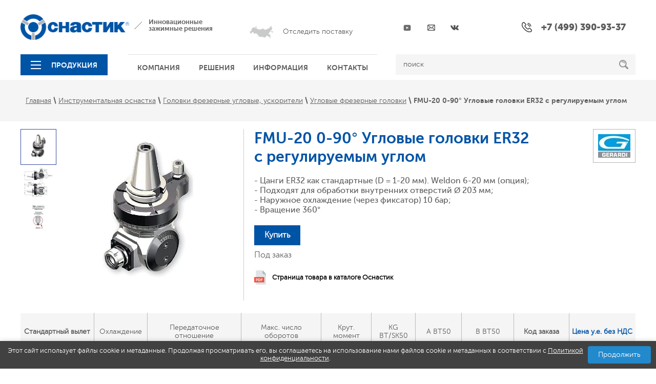

--- FILE ---
content_type: text/html; charset=utf-8
request_url: https://osnastik.ru/uglovye-frezernye-golovki-shpindelnye-uskoriteli/angle-heads/fmu-20/
body_size: 14703
content:
<!doctype html><html lang="ru"><head><meta charset="utf-8"><meta name="robots" content="all"/><title>FMU-20 0-90° Угловые головки ER32 с регулируемым углом</title><meta name="description" content="FMU-20 0-90° Угловые головки ER32 с регулируемым углом"><meta name="keywords" content="FMU-20 0-90° Угловые головки ER32 с регулируемым углом"><meta name="SKYPE_TOOLBAR" content="SKYPE_TOOLBAR_PARSER_COMPATIBLE"><meta name="viewport" content="width=device-width, initial-scale=1.0, maximum-scale=1.0, user-scalable=no"><link rel="stylesheet" href="/t/v2418/images/css/styles.scss.css"><script src="/g/libs/jquery/1.10.2/jquery.min.js"></script>	<link rel="stylesheet" href="/g/css/styles_articles_tpl.css">
<meta name="yandex-verification" content="caa5e3f9aa919e94" />
<meta name="yandex-verification" content="c2918116e0aee285" />

            <!-- 46b9544ffa2e5e73c3c971fe2ede35a5 -->
            <script src='/shared/s3/js/lang/ru.js'></script>
            <script src='/shared/s3/js/common.min.js'></script>
        <link rel='stylesheet' type='text/css' href='/shared/s3/css/calendar.css' /><link rel='stylesheet' type='text/css' href='/shared/highslide-4.1.13/highslide.min.css'/>
<script type='text/javascript' src='/shared/highslide-4.1.13/highslide-full.packed.js'></script>
<script type='text/javascript'>
hs.graphicsDir = '/shared/highslide-4.1.13/graphics/';
hs.outlineType = null;
hs.showCredits = false;
hs.lang={cssDirection:'ltr',loadingText:'Загрузка...',loadingTitle:'Кликните чтобы отменить',focusTitle:'Нажмите чтобы перенести вперёд',fullExpandTitle:'Увеличить',fullExpandText:'Полноэкранный',previousText:'Предыдущий',previousTitle:'Назад (стрелка влево)',nextText:'Далее',nextTitle:'Далее (стрелка вправо)',moveTitle:'Передвинуть',moveText:'Передвинуть',closeText:'Закрыть',closeTitle:'Закрыть (Esc)',resizeTitle:'Восстановить размер',playText:'Слайд-шоу',playTitle:'Слайд-шоу (пробел)',pauseText:'Пауза',pauseTitle:'Приостановить слайд-шоу (пробел)',number:'Изображение %1/%2',restoreTitle:'Нажмите чтобы посмотреть картинку, используйте мышь для перетаскивания. Используйте клавиши вперёд и назад'};</script>
<link rel="icon" href="/favicon.png" type="image/png">
	<link rel="apple-touch-icon" href="/thumb/2/LWXycLAsrYVHUeczKuvz_w/r/favicon.png">
	<link rel="apple-touch-icon" sizes="57x57" href="/thumb/2/cSiQoKjZkTMIo0ziQoXd3Q/57c57/favicon.png">
	<link rel="apple-touch-icon" sizes="60x60" href="/thumb/2/ADHYAP_QOPaTX7kCwZk1yQ/60c60/favicon.png">
	<link rel="apple-touch-icon" sizes="72x72" href="/thumb/2/NUeGOwT7ccqi0vKCk5c7CQ/72c72/favicon.png">
	<link rel="apple-touch-icon" sizes="76x76" href="/thumb/2/hXphuvuCGMlCNmPwtBK8JQ/76c76/favicon.png">
	<link rel="apple-touch-icon" sizes="114x114" href="/thumb/2/eu_DCr8HaH-4Fl9Q5T1Yug/114c114/favicon.png">
	<link rel="apple-touch-icon" sizes="120x120" href="/thumb/2/3MmgBXK7FEpfGfzqoDIQig/120c120/favicon.png">
	<link rel="apple-touch-icon" sizes="144x144" href="/thumb/2/j9LDtrtN_JRbLahuwp6tEA/144c144/favicon.png">
	<link rel="apple-touch-icon" sizes="152x152" href="/thumb/2/hJpSN6oEQd3e9064W7B_Jg/152c152/favicon.png">
	<link rel="apple-touch-icon" sizes="180x180" href="/thumb/2/f_vyPxiafrQ-f6zkloMaLQ/180c180/favicon.png">
	
	<meta name="msapplication-TileImage" content="/thumb/2/bmMZwZpxmRExzY98ed18Wg/c/favicon.png">
	<meta name="msapplication-square70x70logo" content="/thumb/2/u4ZCgXlIt0M0m6gZuZtRyQ/70c70/favicon.png">
	<meta name="msapplication-square150x150logo" content="/thumb/2/foNNC3kvbPYBac4AKEENng/150c150/favicon.png">
	<meta name="msapplication-wide310x150logo" content="/thumb/2/4xXaTyEaqfQGm4mLgRUUfg/310c150/favicon.png">
	<meta name="msapplication-square310x310logo" content="/thumb/2/rmdEXcb0zBLSx3J7TTuAiw/310c310/favicon.png">

<link rel='stylesheet' type='text/css' href='/t/images/__csspatch/1/patch.css'/>

<!--s3_require-->
<link rel="stylesheet" href="/g/basestyle/1.0.1/user/user.css" type="text/css"/>
<link rel="stylesheet" href="/g/basestyle/1.0.1/user/user.blue.css" type="text/css"/>
<script type="text/javascript" src="/g/basestyle/1.0.1/user/user.js" async></script>
<!--/s3_require-->

<!--s3_goal-->
<script src="/g/s3/goal/1.0.0/s3.goal.js"></script>
<script>new s3.Goal({map:{"837109":{"goal_id":"837109","object_id":"28420509","event":"submit","system":"metrika","label":"test_target","code":"anketa"}}, goals: [], ecommerce:[]});</script>
<!--/s3_goal-->
<!--[if lt IE 10]><script src="/g/libs/ie9-svg-gradient/0.0.1/ie9-svg-gradient.min.js"></script><script src="/t/v2418/images/js/jquery.placeholder.min.js"></script><script src="/t/v2418/images/js/jquery.textshadow.min.js"></script><script src="/t/v2418/images/js/ie.js"></script><![endif]--><!--[if lt IE 9]><script src="/g/libs/html5shiv/html5.js"></script><![endif]--><link href="/t/v2418/images/site.addons.scss.css" rel="stylesheet" type="text/css" /><script src="/t/v2418/images/js/s3.form.local.js" charset="utf-8"></script><script src="/g/libs/jquery-zoom/1.7.21/js/jquery.zoom.min.js"></script><link rel="stylesheet" href="https://unpkg.com/swiper/swiper-bundle.min.css" /><script src="https://unpkg.com/swiper/swiper-bundle.min.js"></script><link rel="stylesheet" href="https://cdnjs.cloudflare.com/ajax/libs/fancybox/3.5.7/jquery.fancybox.css" /><script src="https://cdnjs.cloudflare.com/ajax/libs/fancybox/3.5.7/jquery.fancybox.min.js"></script><link rel="stylesheet" href="/t/v2418/images/site.blocks.scss.css"><link rel="stylesheet" href="/g/libs/jquery-slick/1.8.0/slick.css"><script src="/g/libs/jquery-slick/1.8.0/slick.min.js"></script><link rel="stylesheet" href="/g/libs/remodal/css/remodal.min.css">
<style>
	.product-page-in_head_left {flex: auto;}
	.product-page-title {text-transform: none;}
	@media all and (min-width: 601px) {
		.product-page-image {display: flex;flex-direction: row-reverse;position: relative;align-self: flex-start;}
		.thumbs_images {width: 70px;margin-right: 10px;max-height: 388px;overflow: hidden;padding-bottom: 1px;}
		.thumbs_images .card-slider__thumb-img {height: 70px;border: 1px solid transparent;display: flex;align-items: center;justify-content: center;padding: 5px;box-sizing: border-box;}
		.thumbs_slider div.swiper-slide-thumb-active .card-slider__thumb-img {border: 1px solid #364BA2;}
		.thumbs_images .slick-current .card-slider__thumb-img {border: 1px solid #364BA2;}
		.product-page-image .page-image-in {width: calc(100% - 80px);}
		.thumbs_slider .slick-arrow.slick-disabled {filter: grayscale(1);}
		.product-page-image .thumbs_slider .slick-arrow {position: static;}
		//.product-page-image .thumbs_slider {display: flex; flex-direction: column;align-items: center;}
		.product-page-image .thumbs_slider.reverse {display: block; flex-direction: column-reverse;justify-content: flex-end;}
		.product-page-image .thumbs_slider {display: block;}
		.thumbs_slider .slick-prev {transform: rotate(-90deg);}
		.thumbs_slider .slick-next {transform: rotate(90deg);}
		//.product-page-image {align-items: center;}
		.product-page-image .page-image-in {align-self: center;}
	}
	.product-page-image .mobile_slides_counter {z-index: 3;display: none; position: absolute;bottom: 10px;left: 50%;transform: translateX(-50%);padding: 10px;background: #364BA2;color: #fff;font-size: 14px;}
	@media all and (max-width: 600px) {
		.product-page-image {position: relative;}
		.product-page-image .thumbs_images {display: none !important;}
		.product-page-image .mobile_slides_counter {display: inline-block;}
	}
	@media all and (min-width: 1201px) {
		.product-page-image {min-width: 415px;width: 415px;}
	}
	.page-image-in .slick-track {display: flex !important;}
	.page-image-in .slick-track > div {flex: auto;height: auto;display: flex;}
	.page-image-in .card-slider__thumb-img {position: relative;padding-top: 100%;width: 100%;}
	.page-image-in .card-slider__thumb-img a {position: absolute !important; top: 0;right: 0;bottom: 0;left: 0;display: flex;align-items: center;justify-content: center;width: 100%;height: 100%;}
	.card-slider__thumb-img a {display: flex;align-items: center;justify-content: center;height: 100%;}
	.card-slider__thumb-img img {max-height: 100%; height: auto !important;}
	.product-page-image .page-image-in .slick-arrow {margin: 0;position: absolute;width: 36px;height: 36px;top: calc(50% - 18px);z-index: 5;border: none;outline: none;padding: 0;transition: all 0.3s ease;opacity: 0;visibility: hidden;}
	.product-page-image .page-image-in .slick-arrow:after {display: none;}
	.product-page-image .page-image-in:hover .slick-arrow {opacity: 1;visibility: visible;}
	.product-page-image .page-image-in .slick-arrow.slick-next {background: url("data:image/svg+xml,%3Csvg xmlns='http://www.w3.org/2000/svg' xmlns:xlink='http://www.w3.org/1999/xlink' version='1.1' width='512' height='512' x='0' y='0' viewBox='0 0 492.004 492.004' style='enable-background:new 0 0 512 512' xml:space='preserve' class=''%3E%3Cg%3E%3Cpath d='M382.678 226.804 163.73 7.86C158.666 2.792 151.906 0 144.698 0s-13.968 2.792-19.032 7.86l-16.124 16.12c-10.492 10.504-10.492 27.576 0 38.064L293.398 245.9l-184.06 184.06c-5.064 5.068-7.86 11.824-7.86 19.028 0 7.212 2.796 13.968 7.86 19.04l16.124 16.116c5.068 5.068 11.824 7.86 19.032 7.86s13.968-2.792 19.032-7.86L382.678 265c5.076-5.084 7.864-11.872 7.848-19.088.016-7.244-2.772-14.028-7.848-19.108z' fill='%23364ba2' opacity='1' data-original='%23000000'/%3E%3C/g%3E%3C/svg%3E") 50%/20px no-repeat #fff;right: 10px;}
	.product-page-image .page-image-in .slick-arrow.slick-prev {background: url("data:image/svg+xml,%3Csvg xmlns='http://www.w3.org/2000/svg' xmlns:xlink='http://www.w3.org/1999/xlink' version='1.1' width='512' height='512' x='0' y='0' viewBox='0 0 492.004 492.004' style='enable-background:new 0 0 512 512' xml:space='preserve' class=''%3E%3Cg%3E%3Cpath d='M382.678 226.804 163.73 7.86C158.666 2.792 151.906 0 144.698 0s-13.968 2.792-19.032 7.86l-16.124 16.12c-10.492 10.504-10.492 27.576 0 38.064L293.398 245.9l-184.06 184.06c-5.064 5.068-7.86 11.824-7.86 19.028 0 7.212 2.796 13.968 7.86 19.04l16.124 16.116c5.068 5.068 11.824 7.86 19.032 7.86s13.968-2.792 19.032-7.86L382.678 265c5.076-5.084 7.864-11.872 7.848-19.088.016-7.244-2.772-14.028-7.848-19.108z' fill='%23364ba2' opacity='1' data-original='%23000000'/%3E%3C/g%3E%3C/svg%3E") 50%/20px no-repeat #fff;transform: rotate(180deg);left: 10px;}
	[id ^= sandbox_theme_panel]{color: #000; width: 100px!important; font-size: 10px !important;right: 0 !important;top: auto !important;bottom: 0 !important;}
	.zoomImg {background: #fff;}
	.thumbs_images {
	 position: relative;
}
.top-img-wrapper {position: relative;z-index: 2;}
 .product-page-image .preview-arrow.slick-arrow {
	 position: absolute;
	 width: 40px;
	 height: 40px;
	 left: 15px;
	 margin: 0;
	 top: auto;
	 right: auto;
	 z-index: 1;
	 cursor: pointer;
}
 .product-page-image .preview-arrow.slick-arrow.slick-prev {
	 top: -20px;
	 background: url("data:image/svg+xml,%3Csvg xmlns='http://www.w3.org/2000/svg' xmlns:xlink='http://www.w3.org/1999/xlink' version='1.1' width='512' height='512' x='0' y='0' viewBox='0 0 492.004 492.004' style='enable-background:new 0 0 512 512' xml:space='preserve' class=''%3E%3Cg%3E%3Cpath d='M382.678 226.804 163.73 7.86C158.666 2.792 151.906 0 144.698 0s-13.968 2.792-19.032 7.86l-16.124 16.12c-10.492 10.504-10.492 27.576 0 38.064L293.398 245.9l-184.06 184.06c-5.064 5.068-7.86 11.824-7.86 19.028 0 7.212 2.796 13.968 7.86 19.04l16.124 16.116c5.068 5.068 11.824 7.86 19.032 7.86s13.968-2.792 19.032-7.86L382.678 265c5.076-5.084 7.864-11.872 7.848-19.088.016-7.244-2.772-14.028-7.848-19.108z' fill='%23364ba2' opacity='1' data-original='%23000000'/%3E%3C/g%3E%3C/svg%3E") 50%/20px no-repeat #fff;
	 transform: rotate(-90deg);
}
 .product-page-image .preview-arrow.slick-arrow.slick-next {
	 bottom: -20px;
	 background: url("data:image/svg+xml,%3Csvg xmlns='http://www.w3.org/2000/svg' xmlns:xlink='http://www.w3.org/1999/xlink' version='1.1' width='512' height='512' x='0' y='0' viewBox='0 0 492.004 492.004' style='enable-background:new 0 0 512 512' xml:space='preserve' class=''%3E%3Cg%3E%3Cpath d='M382.678 226.804 163.73 7.86C158.666 2.792 151.906 0 144.698 0s-13.968 2.792-19.032 7.86l-16.124 16.12c-10.492 10.504-10.492 27.576 0 38.064L293.398 245.9l-184.06 184.06c-5.064 5.068-7.86 11.824-7.86 19.028 0 7.212 2.796 13.968 7.86 19.04l16.124 16.116c5.068 5.068 11.824 7.86 19.032 7.86s13.968-2.792 19.032-7.86L382.678 265c5.076-5.084 7.864-11.872 7.848-19.088.016-7.244-2.772-14.028-7.848-19.108z' fill='%23364ba2' opacity='1' data-original='%23000000'/%3E%3C/g%3E%3C/svg%3E") 50%/20px no-repeat #fff;
	 transform: rotate(90deg);
}
.product-page-image .preview-arrow.slick-arrow:before, .product-page-image .preview-arrow.slick-arrow:after {display: none;}
@media all and (max-width: 600px) {
	.product-page-image .preview-arrow.slick-arrow {display: none !important;}
}
.swiper-button-disabled {opacity: 0 !important;}
.product-page-image .preview-arrow.slick-arrow:hover, .product-page-image .page-image-in .slick-arrow:hover {background-image: url("data:image/svg+xml,%3Csvg xmlns='http://www.w3.org/2000/svg' xmlns:xlink='http://www.w3.org/1999/xlink' version='1.1' width='512' height='512' x='0' y='0' viewBox='0 0 492.004 492.004' style='enable-background:new 0 0 512 512;/* fill: %23fff; *//* stroke: %23fff; */' xml:space='preserve' class=''%3E%3Cg%3E%3Cpath d='M382.678 226.804 163.73 7.86C158.666 2.792 151.906 0 144.698 0s-13.968 2.792-19.032 7.86l-16.124 16.12c-10.492 10.504-10.492 27.576 0 38.064L293.398 245.9l-184.06 184.06c-5.064 5.068-7.86 11.824-7.86 19.028 0 7.212 2.796 13.968 7.86 19.04l16.124 16.116c5.068 5.068 11.824 7.86 19.032 7.86s13.968-2.792 19.032-7.86L382.678 265c5.076-5.084 7.864-11.872 7.848-19.088.016-7.244-2.772-14.028-7.848-19.108z' fill='%23364ba2' opacity='1' data-original='%23000000' style='&%2310; fill: %23fff;&%2310;'/%3E%3C/g%3E%3C/svg%3E") !important; background-color: #364BA2 !important;}
.page-image-in .card-slider__thumb-img a {user-select: none;}
</style>

<script>
	$(function(){
	    if($('.mySwiper').length) {
	        var thumbnailSlider = new Swiper('.mySwiper', {
	            spaceBetween: 10,
	            slidesPerView: 5,
	            freeMode: true,
	            loop: false,
	            navigation: {
	                nextEl: '.product-page-image > .swiper-button-next',
	                prevEl: '.product-page-image > .swiper-button-prev',
	            },
	            direction: "vertical",
	        });
	
	        var mainSlider = new Swiper('.mySwiper2', {
	            spaceBetween: 10,
	            loop: false,
	            navigation: {
	                nextEl: '.mySwiper2 .swiper-button-next',
	                prevEl: '.mySwiper2 .swiper-button-prev',
	            },
	            pagination: {
	                el: '.swiper-pagination',
	                clickable: true,
	            },
	            thumbs: {
	                swiper: thumbnailSlider,
	            },
	            on: {
			      	slideChange: function() {
			      		$('.mobile_slides_counter .js_counter').text(mainSlider.activeIndex+1)
			      	}	
			      }
	        });
        }
	    if($('.product-page-image .thumbs_slider > div.first_thumb_img').last()) {
	    	$('.product-page-image .thumbs_slider').addClass('reverse')
	    }
		//$('.thumbs_images div:not(.slick-current) a').on('mousemove', function(){
		$(document).on('mouseenter', '.thumbs_slider div:not(.swiper-slide-thumb-active)', function(){
			let $this = $(this);
			$('.card-slider__thumb').removeClass('swiper-slide-thumb-active')
			setTimeout(function(){
				$this.addClass('swiper-slide-thumb-active')
				if(Number($this.index()) >= 0) {
					console.log(Number($this.data('swiper-slide-index')))
					mainSlider.slideTo(Number($this.index()));
					return false;
				}
			}, 100)
		})
		let IsMobile = /Android|webOS|iPhone|iPad|iPod|BlackBerry|IEMobile|Opera Mini/i.test(navigator.userAgent);
		if (!IsMobile) {
				$('.gr-image-zoom').zoom({
				magnify: 1,
				duration: 10,
				onZoomIn: function(){
					$(this).parent().addClass('hide_small_pic');
				},
				onZoomOut: function(){
					$(this).parent().removeClass('hide_small_pic');
				},
				callback: function(){
					var $zoomImg = $(this);
					var containerHeight = $zoomImg.parent().outerHeight();
					var containerWidth = $zoomImg.parent().outerWidth();
					var zoomImgHeight = Math.floor($zoomImg.height());
					var zoomImgWidth = Math.floor($zoomImg.width());
					var floatHeight = Math.floor(20 * zoomImgHeight / 100);
					var floatWidth = Math.floor(20 * zoomImgWidth / 100);
					var prevWidth = Math.floor($(this).prev().outerWidth());
					var prevHeight = Math.floor($(this).prev().outerHeight());
					
					var zoomFloatHeight = zoomImgHeight + floatHeight;
					var zoomFloatWidth = zoomImgWidth + floatWidth;
					var finalHeight = prevHeight+floatHeight;
					var finalWidth = prevWidth+floatWidth;
					
					if (zoomFloatHeight<=prevHeight-floatHeight || zoomFloatWidth<=prevWidth-floatWidth) {
						$(this).parent().addClass('hide_big_pic');
					};
					
					if (zoomImgHeight<=prevHeight || zoomImgWidth <=prevWidth) {
						$zoomImg.css({
							'width': finalWidth,
							'height': finalHeight
						});
					}
					
					if (finalHeight<=containerHeight && finalWidth<=containerWidth) {
						$(this).parent().addClass('hide_zoom_pic');
					}
				}
			});
		}
	})
</script>
<link rel="stylesheet" href="/t/v2418/images/site.btn.scss.css"><script src="/t/v2418/images/js/search_js.js"></script></head><body class="sand"><link rel="stylesheet" href="/t/v2418/images/css/seo_optima_b.scss.css">
<script src="/t/v2418/images/js/seo_optima_b.js"></script>

<div class="cookies-warning cookies-block-js">
	<div class="cookies-warning__body">
		Этот сайт использует файлы cookie и метаданные. 
Продолжая просматривать его, вы соглашаетесь на использование нами файлов cookie и метаданных в соответствии 
с <a target="_blank" href="/politika-konfidencialnosti">Политикой конфиденциальности</a>. <br>
	</div>
	<div class="cookies-warning__close gr-button-5 cookies-close-js">
		Продолжить
	</div>
</div><nav class="menu-top-wrapper2"><div class="menuClose"><span></span></div><div class="menu-scroll"><div class="first-ch"><a  href="/produktsiya-1">Продукция</a></div><ul class="menu-top2 clearfix"><li><a href="/kompaniya" >Компания</a><ul class="level-2"><li><a href="/o_kompanii" >О компании</a></li><li><a href="/partnery" >Партнеры</a></li><li><a href="/vakansii" >Карьера</a></li><li><a href="/servis" >Сервис</a></li></ul></li><li><a href="/otsledit-postavku/" >Отследить поставку</a></li><li><a href="/resheniya" >Решения</a><ul class="level-2"><li><a href="/energetika-neft-i-gaz" >Энергетика</a></li><li><a href="/zheleznaya-doroga" >Железная дорога</a></li><li><a href="/aviastroyeniye-i-kosmos" >Авиастроение и космос</a></li><li><a href="/avtomobilestroyeniye" >Автомобилестроение</a></li><li><a href="/patrony-bolshikh-diametrov" >Патроны больших диаметров</a></li><li><a href="/drugiye-spetsialnyye-resheniya" >Другие решения</a></li></ul></li><li><a href="/informatsiya" >Информация</a><ul class="level-2"><li><a href="http://osnastik.ru/katalog/" >Каталог</a></li><li><a href="/novosti" >Новости</a></li><li><a href="/video" >Видео</a></li><li><a href="/stati" >Статьи</a></li><li><a href="https://osnastik.ru/otsledit-postavku/" >Отследить поставку</a></li></ul></li><li><a href="/kontakti" >Контакты</a></li></ul></div></nav><div class="site-wrapper"><header role="banner" class="header header_mobile"><div class="header-inner"><div class="menu-btn"><span></span></div><div class="head-top"><div class="site-logo"><a href="//osnastik.ru"><img src="/d/osnastik_r_png.png" alt=""></a></div><div class="activity-top"><p>Инновационные<br />
зажимные решения</p></div><div class="head-right"><div class="head-right-inner"><div class="text_head-top text_head-top-new"><a href="/otsledit-postavku/"><div class="text_head_pic"><img class="text_head_pic_normal" src="/thumb/2/jdOl5oy2Slk4BcnJ9xXCVA/50c30/d/ikonka.png" alt="Отследить поставку" /><img class="text_head_pic_hover" src="/thumb/2/E6yBXFqiXTom1YBg2MLpoQ/50c30/d/ikonka_aktivnaya.png" alt="Отследить поставку" /></div><div class="text_head_text">Отследить поставку</div></a></div><div class="social-block"><a href="https://www.youtube.com/channel/UCO29hackjnsZsPGFYDOPEDA/videos"><img src="/thumb/2/vWcQmKEUbvxKBshHR2gkoQ/16r16/d/ss-02.png" alt=""></a><a href="https://osnastik.ru/kontakti/"><img src="/thumb/2/m7poYPd9HRuNMdrDKnhB-A/16r16/d/ss-04.png" alt=""></a><a href="https://vk.com/osnastik"><img src="/thumb/2/J7maGyzxeg-FD9lzznZDsA/16r16/d/vk.png" alt=""></a></div><div class="phone-top"><p>+7 (499) 390-93-37</p></div></div></div></div><div class="head-bot"><div class="left-btn"><a class="load-pdf" href="http://osnastik.ru/katalog" >каталог ОСНАСТИК</a></div><nav class="menu-top-wrapper"><div class="menu-first-lev"><a  href="/produktsiya-1">Продукция<i></i></a><div class="menu-prod-wrapper"><ul class="menu-prod"><li ><div> <div class="im"><img src="/thumb/2/YqHD2EaeeXYr3Y9kcTRyqg/251r136/d/tokarnaya_osnastka_2.png" alt=""></div><span>Токарная оснастка</span></div><ul><li ><a href="/ruchnye-tokarnye-patrony-1"> <span class="te">Патроны токарные ручные</span></a></li><li ><a href="/mehanizirovannye-tokarnye-patrony"> <span class="te">Патроны механизированные</span></a></li><li ><a href="/tokarnye-cangovye-patrony-tokarnye-cangi"> <span class="te">Патроны токарные цанговые</span></a></li><li ><a href="/gidravlicheskie-privodnye-cilindry"> <span class="te">Цилиндры приводные</span></a></li><li ><a href="/centra-vrashchayushchiesya"> <span class="te">Токарные Центра Вращающиеся</span></a></li><li ><a href="/lyunety-tokarnye-1"> <span class="te">Люнеты токарные</span></a></li></ul></li><li ><div> <div class="im"><img src="/thumb/2/1itiJsUeyBTbPoPNRS5teQ/251r136/d/frezernaya_vypadashka.png" alt=""></div><span>Фрезерная оснастка</span></div><ul><li ><a href="/tiski-stanochnye-1"> <span class="te">Тиски станочные</span></a></li><li ><a href="/povorotnye-stoly-dlya-stankov"> <span class="te">Столы поворотные</span></a></li><li ><a href="/frezernye-zazhimnye-prisposobleniya"> <span class="te">Приспособления зажимные</span></a></li></ul></li><li ><div> <div class="im"><img src="/thumb/2/-VC3Q4ImLyl0OqPji1RHgA/251r136/d/instrumentalnaya_osnastka_3.png" alt=""></div><span>Инструментальная оснастка</span></div><ul><li ><a href="/privodnye-bloki"> <span class="te">Блоки приводные</span></a></li><li ><a href="/vdi-derzhateli-instrumentov"> <span class="te">VDI держатели инструментов</span></a></li><li ><a href="/staticheskie-derzhateli-instrumentov"> <span class="te">Держатели инструментов статические</span></a></li><li ><a href="/tokarnye-derzhavki"> <span class="te">Токарные державки</span></a></li><li ><a href="/instrumentalnaya-frezernaya-osnastka"> <span class="te">Оснастка фрезерная инструментальная</span></a></li><li ><a href="/cangi-er-oz-sks-tokarnye"> <span class="te">Цанги ER, OZ, SKS, токарные</span></a></li><li ><a href="/rastochnye-sistemy"> <span class="te">Системы расточные</span></a></li><li ><a href="/uglovye-frezernye-golovki-shpindelnye-uskoriteli"> <span class="te">Головки фрезерные угловые, ускорители</span></a></li><li ><a href="/izmerenie-test-pozicionirovanie"> <span class="te">Инструмент измерительный</span></a></li></ul></li><li ><div> <div class="im"><img src="/thumb/2/v8MQYg067IrxNRBLQ8IC0w/251r136/d/obshchij_nabor.png" alt=""></div><span>Наборы для станка</span></div><ul><li ><a href="/dlya-frezernogo-stanka-bt"> <span class="te">Для фрезерного станка (BT)</span></a></li><li ><a href="/dlya-frezernogo-stanka-sk"> <span class="te">Для фрезерного станка (SK)</span></a></li><li ><a href="/dlya-frezernogo-stanka-hsk"> <span class="te">Для фрезерного станка (HSK)</span></a></li><li ><a href="/dlya-tokarnogo-stanka-bmt"> <span class="te">Для токарного станка (BMT)</span></a></li><li ><a href="/dlya-tokarnogo-stanka-vdi"> <span class="te">Для токарного станка (VDI)</span></a></li></ul></li></ul></div></div><ul class="menu-top"><li ><a href="/kompaniya"><span>Компания</span></a><ul><li ><a href="/o_kompanii"> <span class="im"><img src="/thumb/2/ir9YZLKnQK4Hw7EMfyTltQ/61r54/d/circle_mini3.png" alt=""></span> <span class="te">О компании</span></a></li><li ><a href="/partnery"> <span class="im"><img src="/thumb/2/z_fRUMAHQfmYqUnksgEGaQ/61r54/d/osn_index_ok_53.png" alt=""></span> <span class="te">Партнеры</span></a></li><li ><a href="/vakansii"> <span class="im"><img src="/thumb/2/11G4lQB_NwXk44dkFLQYbA/61r54/d/osn_index_ok_57.png" alt=""></span> <span class="te">Карьера</span></a></li><li ><a href="/servis"> <span class="im"><img src="/thumb/2/et4UX84F-q9dkgj24_1YEQ/61r54/d/osn_index_ok_64.png" alt=""></span> <span class="te">Сервис</span></a></li></ul></li><li ><a href="/otsledit-postavku/"><span>Отследить поставку</span></a></li><li ><a href="/resheniya"><span>Решения</span></a><ul><li ><a href="/energetika-neft-i-gaz"> <span class="im"><img src="/thumb/2/BaNbNrKhqiKAD8wOFD2AbQ/61r54/d/32_resheniya_vypadashka_ikonka_energetika.jpg" alt=""></span> <span class="te">Энергетика</span></a></li><li ><a href="/zheleznaya-doroga"> <span class="im"><img src="/thumb/2/8BQNE5QNToZNI7CTOXdipA/61r54/d/32_resheniya_vypadashka_ikonka_zhelezka.jpg" alt=""></span> <span class="te">Железная дорога</span></a></li><li ><a href="/aviastroyeniye-i-kosmos"> <span class="im"><img src="/thumb/2/Fahg5KZbWK6rNfeWVH5JVg/61r54/d/32_resheniya_vypadashka_ikonka_avia2.jpg" alt=""></span> <span class="te">Авиастроение и космос</span></a></li><li ><a href="/avtomobilestroyeniye"> <span class="im"><img src="/thumb/2/MFheHEzvdc3uf7D-oqQiOQ/61r54/d/32_resheniya_vypadashka_ikonka_avto_png.png" alt=""></span> <span class="te">Автомобилестроение</span></a></li><li ><a href="/patrony-bolshikh-diametrov"> <span class="im"><img src="/thumb/2/_mbrBRAHfNE5j6_3VU3lGQ/61r54/d/32_resheniya_vypadashka_ikonka_bolshiye_png.png" alt=""></span> <span class="te">Патроны больших диаметров</span></a></li><li ><a href="/drugiye-spetsialnyye-resheniya"> <span class="im"><img src="/thumb/2/vxmmLgBUfBUJWKLcsE7SHA/61r54/d/32_resheniya_vypadashka_ikonka_drugiye.jpg" alt=""></span> <span class="te">Другие решения</span></a></li></ul></li><li ><a href="/informatsiya"><span>Информация</span></a><ul><li ><a href="http://osnastik.ru/katalog/"> <span class="im"><img src="/thumb/2/F_gxiL5Z9F5dILEC7U4RFw/61r54/d/4_vypadashka_katalog1.jpg" alt=""></span> <span class="te">Каталог</span></a></li><li ><a href="/novosti"> <span class="im"><img src="/thumb/2/DQrBC1iA7TOqb10njtta6Q/61r54/d/4_vypadashka_novosti_4.jpg" alt=""></span> <span class="te">Новости</span></a></li><li ><a href="/video"> <span class="im"><img src="/thumb/2/FYfXh4hAOoDl4jh3CYoTbQ/61r54/d/4_vypadashka_video_0.jpg" alt=""></span> <span class="te">Видео</span></a></li><li ><a href="/stati"> <span class="im"><img src="/thumb/2/ZmtH_cO4uTKo5SRmX6KFmQ/61r54/d/ikonka_dlya_statej.jpg" alt=""></span> <span class="te">Статьи</span></a></li><li ><a href="https://osnastik.ru/otsledit-postavku/"> <span class="im"><img src="/thumb/2/ZbyiimrAPgnsvWoRTrwcJA/61r54/d/dostavka.jpg" alt=""></span> <span class="te">Отследить поставку</span></a></li></ul></li><li ><a href="/kontakti"><span>Контакты</span></a></li></ul></nav><div class="sear-wr"><form action="/search" method="get"  class="search-site-form clearfix" ><input name="search" class="search-text hidden_inp" type="text" readonly=""  value="поиск" /><input type="text" onblur="this.value=this.value==''?'поиск':this.value" onFocus="this.value=this.value=='поиск'?'':this.value;" class="search-text search-text2" name="hidden-input-search" value="поиск" size="50"><input type="submit"  value="" class="search-button"/><smart-captcha data-captcha="smart_captcha"
     data-name="captcha"
     data-sitekey="ysc1_DgETW8L4GzUKOtVu3ghzcETOTdAgaDfJBUdUTvg2ed024b75"
     data-lang="ru"
     data-invisible="1"></smart-captcha></form></div></div></div></header><!-- .header--><div class="top-img-wrapper"><div class="block-inner">
<div class="site-path" data-url="/uglovye-frezernye-golovki-shpindelnye-uskoriteli/angle-heads/fmu-20"><a href="/"><span>Главная</span></a> \ <a href="/instrumentalnaya-osnastka-1/"><span>Инструментальная оснастка</span></a> \ <a href="/uglovye-frezernye-golovki-shpindelnye-uskoriteli/"><span>Головки фрезерные угловые, ускорители</span></a> \ <a href="/uglovye-frezernye-golovki-shpindelnye-uskoriteli/angle-heads/"><span>Угловые фрезерные головки</span></a> \ <span>FMU-20 0-90° Угловые головки ER32 с регулируемым углом</span></div></div></div><div class="content-wrapper-main" ><div class="content-wrapper clear-self"><main role="main" class="main"><div class="content"><div class="content-inner">
<div class="product-page-wrap">
	<div class="product-page-top">
		<div class="product-page-image">
			<div class="page-image-in swiper mySwiper2">
				<div class="page-image-in__inner swiper-wrapper">
					<div class="card-slider__thumb swiper-slide">
						<div class="card-slider__thumb-img">
							<a href="/thumb/2/TS0mBhvhB6Cw7jGoNJkSoA/r/d/fmu-20_0-90_1.jpg" data-fancybox="gallery" class="gr-image-zoom">
								<img src="/thumb/2/UNPuDGsm7SORMwrtIVe0fA/800r/d/fmu-20_0-90_1.jpg" alt="FMU-20 0-90° Угловые головки ER32 с регулируемым углом" class="gr_image_contain" />
							</a>
						</div>
					</div>
					
						                    	                        <div class="card-slider__thumb swiper-slide">
	                            <div class="card-slider__thumb-img">
	                                <a href="/thumb/2/H7UQ4ZHJZv9o7NMvtHlBdg/r/d/fmu-20_0-90_2.jpg" data-fancybox="gallery" class="gr-image-zoom">
	                                    <img src="/thumb/2/yyw5ZGdC_gN0JRY5z0PD7Q/800r/d/fmu-20_0-90_2.jpg"  class="gr_image_contain" title="" alt="" />
	                                </a>
	                            </div>
	                        </div>
	                    	                        <div class="card-slider__thumb swiper-slide">
	                            <div class="card-slider__thumb-img">
	                                <a href="/thumb/2/tYQUPfGCxHB81ibCTC_sSg/r/d/fmu-20_0-90_3.png" data-fancybox="gallery" class="gr-image-zoom">
	                                    <img src="/thumb/2/fezXD671giLFzMNFin_idQ/800r/d/fmu-20_0-90_3.png"  class="gr_image_contain" title="" alt="" />
	                                </a>
	                            </div>
	                        </div>
	                    									</div>
									<div class="swiper-button-next slick-arrow slick-next"></div>
				    <div class="swiper-button-prev slick-arrow slick-prev"></div>
			    			</div>
			
			            			
			                <div class="thumbs_images swiper mySwiper">
                    <div class="thumbs_slider swiper-wrapper">
                        <div class="card-slider__thumb swiper-slide first_thumb_img">
                            <div class="card-slider__thumb-img">
                                                                    <a href="javascript:void(0);">
                                        <img src="/thumb/2/5YjuTZV2XRe4u1Ok2tmpOQ/290r290/d/fmu-20_0-90_1.jpg"  alt="" title="" />
                                    </a>
                                                            </div>
                        </div>
                                                    <div class="card-slider__thumb swiper-slide">
                                <div class="card-slider__thumb-img">
                                    <a href="javascript:void(0);">
                                        <img src="/thumb/2/njjgv3QIrwMGXaKmDoU4yg/290r290/d/fmu-20_0-90_2.jpg"  title="" alt="" />
                                    </a>
                                </div>
                            </div>
                                                    <div class="card-slider__thumb swiper-slide">
                                <div class="card-slider__thumb-img">
                                    <a href="javascript:void(0);">
                                        <img src="/thumb/2/viyWN5URZoB47lDKfBYLnQ/290r290/d/fmu-20_0-90_3.png"  title="" alt="" />
                                    </a>
                                </div>
                            </div>
                                            </div>
                </div>
                                                <div class="mobile_slides_counter"><span class="js_counter">1</span> / 3</div>
		</div>
		<div class="product-page-in">
			<div class="product-page-in_head">
				<div class="product-page-in_head_left">
					<h1 class="product-page-title">FMU-20 0-90° Угловые головки ER32 с регулируемым углом</h1>
											<div class="product-page-text product-page-text-top">- Цанги ER32 как стандартные (D = 1-20 мм). Weldon 6-20 мм (опция);<br />
- Подходят для обработки внутренних отверстий &Oslash; 203 мм;<br />
- Наружное охлаждение (через фиксатор) 10 бар;<br />
- Вращение 360&deg;</div>
									</div>
				<div class="product-page-in_head_right">
											<div class="product-page-logo">
							<div>
								<img src="/thumb/2/QaCSN0RXJeEqNec2W_PZmA/164r46/d/gerardi_logo_1.jpg" alt="FMU-20 0-90° Угловые головки ER32 с регулируемым углом" />
							</div>
						</div>
									</div>
			</div>
			<div class="product-page-price">
																		<div class="buy_btn custom">
						<a href="voidscript:void(0);" data-remodal-target="buy-one-click" data-api-url="/-/x-api/v1/public/?method=form/postform&param[form_id]=53197109&param[tpl]=global:shop2.form.minimal.tpl&param[hide_title]=1&param[product_link]=osnastik.ru/magazin/product/&param[product_name]=FMU-20 0-90° Угловые головки ER32 с регулируемым углом&param[product_image]=fmu-20_0-90_1.jpg">Купить</a>
					</div>
					<div class="remodal buy_one_click_remodal remodal_sand" data-remodal-id="buy-one-click" role="dialog" data-remodal-options="hashTracking: false">
						<button data-remodal-action="close" class="gr-icon-btn remodal-close-btn"><span>Закрыть</span></button>
				        <div class="shop2-buy-one-click-block">
				        	<div class="title">Купить в 1 клик</div>
				        	<div class="body">
				        		<div class="left">
				        			<div class="product_info">
				        									        				<div class="product_info__image">
					        					<img src="/thumb/2/cgZiPA58V5iwLyPMUHIryQ/150r/d/fmu-20_0-90_1.jpg" alt="FMU-20 0-90° Угловые головки ER32 с регулируемым углом">
					        				</div>
				        								        				<div class="product_info__title">FMU-20 0-90° Угловые головки ER32 с регулируемым углом</div>
				        			</div>
				        			<div class="page_info">
				        				<div class="list">
				        									        						<div class="item">
				        							<div class="title">Более 20 000 позиций</div>
				        							<div class="body">в наличии</div>
				        						</div>
				        									        						<div class="item">
				        							<div class="title">Собственный печатный каталог</div>
				        							<div class="body">с открытыми ценами</div>
				        						</div>
				        									        						<div class="item">
				        							<div class="title">100% гарантия</div>
				        							<div class="body">поставки</div>
				        						</div>
				        									        				</div>
				        			</div>
				        			<div class="socials">
				        				    
								            <a href="https://www.youtube.com/channel/UCO29hackjnsZsPGFYDOPEDA/" target="_blank">
								                <img src="/thumb/2/7qsF-uXK9UH6ivFFfznOnw/r/d/icons8-youtube_1.png" alt="YT">
								            </a>
								            
								            <a href="https://vk.com/osnastik" target="_blank">
								                <img src="/thumb/2/Qt1hN286Ulhw1p_piELklw/r/d/vk_1.png" alt="VK">
								            </a>
								            
								            <a href="https://t.me/osnastik" target="_blank">
								                <img src="/thumb/2/SsmGCoCavnODuPnpoWnhXA/r/d/telegram.png" alt="TG">
								            </a>
								        				        			</div>
				        		</div>
					        	<div class="right"></div>
				        	</div>
				        </div>
				  	</div>
			  				</div>
			<div class="product-page-pos">
									<span>Под заказ</span>
							</div>
										<div class="product-page-btns">
											<a href="/f/stranica_tovara_v_kataloge_osnastik_453.pdf" download target="_blank">
							<i>
								<img src="/t/v2418/images/pdf.png" alt="Страница товара в каталоге Оснастик">
							</i>
							<span>Страница товара в каталоге Оснастик</span>
						</a>
									</div>
					</div>
	</div>
			<div class="product-page-bottom">
			<div class="product-page-text product-page-text-bottom">
				<style type="text/css"><!--td {border: 1px solid #cccccc;}br {mso-data-placement:same-cell;}-->
</style>
<table border="1" cellpadding="0" cellspacing="0" data-sheets-baot="1" data-sheets-root="1" dir="ltr" xmlns="http://www.w3.org/1999/xhtml">
	<colgroup>
		<col width="134" />
		<col width="97" />
		<col width="171" />
		<col width="146" />
		<col width="92" />
		<col width="80" />
		<col width="84" />
		<col width="95" />
		<col width="95" />
		<col width="120" />
	</colgroup>
	<tbody>
		<tr>
			<td>Стандартный вылет</td>
			<td>Охлаждение</td>
			<td>Передаточное отношение</td>
			<td>Макс. число оборотов</td>
			<td>Крут. момент</td>
			<td>KG BT/SK50</td>
			<td>A BT50</td>
			<td>B BT50</td>
			<td>Код заказа</td>
			<td>Цена у.е. без НДС</td>
		</tr>
		<tr>
			<td>ER32</td>
			<td>Внешнее</td>
			<td>1:01</td>
			<td>2,5</td>
			<td>48</td>
			<td>22</td>
			<td>181</td>
			<td>45</td>
			<td>1602493</td>
			<td>по запросу</td>
		</tr>
	</tbody>
</table>
			</div>
		</div>
	</div>


</div> <!-- .content-inner --></div> <!-- .content --></main> <!-- .main --></div> <!-- .content-wrapper --></div></div> <!-- .site-wrapper --><footer role="contentinfo" class="footer"><div class="footer-in"><div class="foot-top"><nav class="menu-bottom-wrapper"><div class="title">Решения:</div><ul class="menu-bottom clearfix"><li><a href="http://osnastik.ru/energetika-neft-i-gaz" >Энергетика</a></li><li><a href="http://osnastik.ru/zheleznaya-doroga" >Железная дорога</a></li><li><a href="http://osnastik.ru/aviastroyeniye-i-kosmos" >Авиастроение и космос</a></li><li><a href="http://osnastik.ru/avtomobilestroyeniye" >Автомобилестроение</a></li><li><a href="http://osnastik.ru/patrony-bolshikh-diametrov" >Крупногабаритные патроны</a></li><li><a href="http://osnastik.ru/drugiye-spetsialnyye-resheniya" >Другие решения</a></li></ul></nav><nav class="menu-bottom-wrapper"><div class="title">    Продукция:</div><ul class="menu-bottom clearfix"><li><a href="https://osnastik.ru/tokarnaya-osnastka-1" >Токарная оснастка</a></li><li><a href="https://osnastik.ru/frezernaya-osnastka-1" >Фрезерная оснастка</a></li><li><a href="https://osnastik.ru/instrumentalnaya-osnastka-1" >Инструментальная оснастка</a></li><li><a href="https://osnastik.ru/nabory-dlya-stanka/" >Наборы для станка</a></li><li><a href="https://osnastik.ru/avtomatizaciya-i-robotizaciya" >Автоматизация и роботизация</a></li></ul></nav><nav class="menu-bottom-wrapper"><div class="title">Контакты:</div><ul class="menu-bottom clearfix"><li><a href="http://osnastik.ru/kontakti" >127422, г.Москва, ул. Тимирязевская, д.1, стр.2</a></li><li><a href="https://osnastik.ru/kontakti/" >+7 (499) 390-93-37</a></li><li><a href="https://osnastik.ru/kontakti/" >info@osnastik.ru</a></li></ul><form action="/search" method="get"  class="search-site-form clearfix" ><input name="search" class="search-text hidden_inp4" type="text" readonly=""  value="поиск" /><input name="search" class="search-text search-text4" type="text"  onblur="this.value=this.value==''?'поиск':this.value" onFocus="this.value=this.value=='поиск'?'':this.value;" value="поиск" /><input type="submit"  value="" class="search-button"/><smart-captcha data-captcha="smart_captcha"
     data-name="captcha"
     data-sitekey="ysc1_DgETW8L4GzUKOtVu3ghzcETOTdAgaDfJBUdUTvg2ed024b75"
     data-lang="ru"
     data-invisible="1"></smart-captcha></form></nav></div><div class="foot-bot clear-self"><div class="site-name-bottom"><p>Copyright &copy; 2012 - 2026 Оснастик. Все права защищены</p>

<p><a href="/politika-konfidencialnosti">Политика конфиденциальности</a></p>

<p>Использование материалов osnastik.ru без письменного разрешения</p>

<p>администрации сайта запрещено согласно ст.146, п. 3 УК РФ</p></div><div class="site-copyright"><span><span style='font-size:14px;' class='copyright'><!--noindex--> <span style="text-decoration:underline; cursor: pointer;" onclick="javascript:window.open('https://megagr'+'oup.ru/?utm_referrer='+location.hostname)" class="copyright">Изготовление сайта</span> — megagroup.ru<!--/noindex--></span></span><div class="site-counters"></td><td>
<!--LiveInternet counter--><script type="text/javascript"><!--
document.write("<a href='http://www.liveinternet.ru/click' "+
"target=_blank><img src='//counter.yadro.ru/hit?t41.4;r"+
escape(document.referrer)+((typeof(screen)=="undefined")?"":
";s"+screen.width+"*"+screen.height+"*"+(screen.colorDepth?
screen.colorDepth:screen.pixelDepth))+";u"+escape(document.URL)+
";"+Math.random()+
"' alt='' title='LiveInternet' "+
"border='0' width='31' height='31'><\/a>")
//--></script><!--/LiveInternet-->
</td></tr></table>
<script type="text/javascript" src="https://cp.onicon.ru/loader/66d8396eb887ee91048b456f.js"></script>

<!-- Top.Mail.Ru counter -->
<script type="text/javascript">
var _tmr = window._tmr || (window._tmr = []);
_tmr.push({id: "3569716", type: "pageView", start: (new Date()).getTime()});
(function (d, w, id) {
  if (d.getElementById(id)) return;
  var ts = d.createElement("script"); ts.type = "text/javascript"; ts.async = true; ts.id = id;
  ts.src = "https://top-fwz1.mail.ru/js/code.js";
  var f = function () {var s = d.getElementsByTagName("script")[0]; s.parentNode.insertBefore(ts, s);};
  if (w.opera == "[object Opera]") { d.addEventListener("DOMContentLoaded", f, false); } else { f(); }
})(document, window, "tmr-code");
</script>
<noscript><div><img src="https://top-fwz1.mail.ru/counter?id=3569716;js=na" style="position:absolute;left:-9999px;" alt="Top.Mail.Ru" /></div></noscript>
<!-- /Top.Mail.Ru counter -->


<!-- Yandex.Metrika counter -->
<script type="text/javascript">
    (function(m,e,t,r,i,k,a){
        m[i]=m[i]||function(){(m[i].a=m[i].a||[]).push(arguments)};
        m[i].l=1*new Date();
        for (var j = 0; j < document.scripts.length; j++) {if (document.scripts[j].src === r) { return; }}
        k=e.createElement(t),a=e.getElementsByTagName(t)[0],k.async=1,k.src=r,a.parentNode.insertBefore(k,a)
    })(window, document,'script','https://mc.yandex.ru/metrika/tag.js', 'ym');
 
    ym(46987086, 'init', {webvisor:true, trackHash:true, clickmap:true, ecommerce:"dataLayer", accurateTrackBounce:true, trackLinks:true});
</script>
<noscript><div><img src="https://mc.yandex.ru/watch/46987086" style="position:absolute; left:-9999px;" alt="" /></div></noscript>
<!-- /Yandex.Metrika counter -->
<!--__INFO2026-01-21 01:00:11INFO__-->
</div></div><div class="link_top">Наверх</div></div></div></footer><!-- .footer --><script src="/g/libs/remodal/custom/js/remodal.min.js"></script><script src="/t/v2418/images/jquery.equalheightresponsive.js" charset="utf-8"></script><script src="/t/v2418/images/js/main.js" charset="utf-8"></script><script src="/t/v2418/images/js/link_top.js" charset="utf-8"></script><script src="/t/v2418/images/js/owl.carousel.min.js" charset="utf-8"></script><script src="/t/v2418/images/js/jquery.bxslider.min.js" charset="utf-8"></script><script src="/g/s3/misc/eventable/0.0.1/s3.eventable.js" type="text/javascript"></script><script src="/g/s3/misc/math/0.0.1/s3.math.js" type="text/javascript"></script><script src="/g/s3/menu/allin/0.0.2/s3.menu.allin.js" type="text/javascript"></script><script src="/t/js/jquery.responsivetabs.min.js" charset="utf-8"></script><script src="/t/v2418/images/js/site_addons.js"></script>
<script>
	$(document).on("ajaxComplete", function() {
		$(".remodal.buy_one_click_remodal .tpl-field.type-phone input").inputmask('+7(999) 999-9999');
		
	});
</script>
<script src="/t/v2418/images/js/mask.js"></script><script src="/t/v2418/images/js/mask_validate.js"></script><script src="/t/v2418/images/js/jquery.inputmask.bundle.min.js"></script>
<!-- assets.bottom -->
<!-- </noscript></script></style> -->
<script src="/my/s3/js/site.min.js?1768462484" ></script>
<script src="/my/s3/js/site/defender.min.js?1768462484" ></script>
<script src="https://cp.onicon.ru/loader/66d8396eb887ee91048b456f.js" data-auto async></script>
<script >/*<![CDATA[*/
var megacounter_key="41b5dfcc282d42392227e5226509fed4";
(function(d){
    var s = d.createElement("script");
    s.src = "//counter.megagroup.ru/loader.js?"+new Date().getTime();
    s.async = true;
    d.getElementsByTagName("head")[0].appendChild(s);
})(document);
/*]]>*/</script>
<script >/*<![CDATA[*/
$ite.start({"sid":498425,"vid":1841382,"aid":543892,"stid":4,"cp":21,"active":true,"domain":"osnastik.ru","lang":"ru","trusted":false,"debug":false,"captcha":4,"onetap":[{"provider":"vkontakte","provider_id":"51972359","code_verifier":"jxR4MEYWIZNjIYYjNWl14RA22TwZNYYUAm0I3Ij24NG"}]});
/*]]>*/</script>
<!-- /assets.bottom -->
</body><!-- 1096 --></html>

--- FILE ---
content_type: text/css
request_url: https://osnastik.ru/t/v2418/images/css/styles.scss.css
body_size: 20563
content:
@charset "UTF-8";
@font-face {
  font-family: "museo_sans_cyrl900";
  src: url("../fonts/museosansblack-webfont.eot");
  src: url("../fonts/museosansblack-webfont.eot?#iefix") format("embedded-opentype"), url("../fonts/museosansblack-webfont.woff") format("woff"), url("../fonts/museosansblack-webfont.ttf") format("truetype"), url("../fonts/museosansblack-webfont.svg#museo_sans_cyrl900") format("svg");
  font-weight: normal;
  font-style: normal;
}
@font-face {
  font-family: "museo_sans_cyrl700";
  src: url("../fonts/museosansbold-webfont.eot");
  src: url("../fonts/museosansbold-webfont.eot?#iefix") format("embedded-opentype"), url("../fonts/museosansbold-webfont.woff") format("woff"), url("../fonts/museosansbold-webfont.ttf") format("truetype"), url("../fonts/museosansbold-webfont.svg#museo_sans_cyrl700") format("svg");
  font-weight: normal;
  font-style: normal;
}
@font-face {
  font-family: "museo_sans_cyrl100";
  src: url("../fonts/museosanslight-webfont.eot");
  src: url("../fonts/museosanslight-webfont.eot?#iefix") format("embedded-opentype"), url("../fonts/museosanslight-webfont.woff") format("woff"), url("../fonts/museosanslight-webfont.ttf") format("truetype"), url("../fonts/museosanslight-webfont.svg#museo_sans_cyrl100") format("svg");
  font-weight: normal;
  font-style: normal;
}
@font-face {
  font-family: "museo_sans_cyrl500";
  src: url("../fonts/museosansmedium-webfont.eot");
  src: url("../fonts/museosansmedium-webfont.eot?#iefix") format("embedded-opentype"), url("../fonts/museosansmedium-webfont.woff") format("woff"), url("../fonts/museosansmedium-webfont.ttf") format("truetype"), url("../fonts/museosansmedium-webfont.svg#museo_sans_cyrl500") format("svg");
  font-weight: normal;
  font-style: normal;
}
@font-face {
  font-family: "museo_sans_cyrl300";
  src: url("../fonts/museosansregular-webfont.eot");
  src: url("../fonts/museosansregular-webfont.eot?#iefix") format("embedded-opentype"), url("../fonts/museosansregular-webfont.woff") format("woff"), url("../fonts/museosansregular-webfont.ttf") format("truetype"), url("../fonts/museosansregular-webfont.svg#museo_sans_cyrl300") format("svg");
  font-weight: normal;
  font-style: normal;
}
html {
  overflow-y: scroll;
  font-family: sans-serif;
  -ms-text-size-adjust: 100%;
  -webkit-text-size-adjust: 100%;
}
body {
  margin: 0;
}
article, aside, details, figcaption, figure, footer, header, hgroup, main, nav, section, summary {
  display: block;
}
audio, canvas, progress, video {
  display: inline-block;
  vertical-align: baseline;
}
audio:not([controls]) {
  display: none;
  height: 0;
}
[hidden], template {
  display: none;
}
a {
  background: transparent;
}
a:active, a:hover {
  outline: 0;
}
abbr[title] {
  border-bottom: 1px dotted;
}
b, strong {
  font-weight: bold;
}
dfn {
  font-style: italic;
}
h1 {
  margin: 0.67em 0;
  font-size: 2em;
}
mark {
  background: #ff0;
  color: #000;
}
small {
  font-size: 80%;
}
sub, sup {
  position: relative;
  vertical-align: baseline;
  font-size: 75%;
  line-height: 0;
}
sup {
  top: -0.5em;
}
sub {
  bottom: -0.25em;
}
img {
  border: 0;
}
svg:not(:root) {
  overflow: hidden;
}
figure {
  margin: 1em 40px;
}
hr {
  -moz-box-sizing: content-box;
  box-sizing: content-box;
  height: 0;
}
pre {
  overflow: auto;
}
code, kbd, pre, samp {
  font-size: 1em;
  font-family: monospace, monospace;
}
button, input, optgroup, select, textarea {
  margin: 0;
  color: inherit;
  font: inherit;
}
button {
  overflow: visible;
}
button, select {
  text-transform: none;
}
button, html input[type="button"], input[type="reset"], input[type="submit"] {
  cursor: pointer;
  -webkit-appearance: button;
}
button[disabled], html input[disabled] {
  cursor: default;
}
button::-moz-focus-inner, input::-moz-focus-inner {
  padding: 0;
  border: 0;
}
input {
  line-height: normal;
}
input[type="checkbox"], input[type="radio"] {
  box-sizing: border-box;
  padding: 0;
}
input[type="number"]::-webkit-inner-spin-button, input[type="number"]::-webkit-outer-spin-button {
  height: auto;
}
input[type="search"] {
  -webkit-box-sizing: content-box;
  -moz-box-sizing: content-box;
  box-sizing: content-box;
  -webkit-appearance: textfield;
}
input[type="search"]::-webkit-search-cancel-button, input[type="search"]::-webkit-search-decoration {
  -webkit-appearance: none;
}
fieldset {
  margin: 0 2px;
  padding: 0.35em 0.625em 0.75em;
  border: 1px solid #c0c0c0;
}
legend {
  padding: 0;
  border: 0;
}
textarea {
  overflow: auto;
}
optgroup {
  font-weight: bold;
}
table {
  border-spacing: 0;
  border-collapse: collapse;
}
td, th {
  padding: 0;
}
@media print {
  * {
    background: transparent !important;
    color: #000 !important;
    box-shadow: none !important;
    text-shadow: none !important;
  }
  a, a:visited {
    text-decoration: underline;
  }
  a[href]:after {
    content: " (" attr(href) ")";
  }
  abbr[title]:after {
    content: " (" attr(title) ")";
  }
  pre, blockquote {
    border: 1px solid #999;
    page-break-inside: avoid;
  }
  thead {
    display: table-header-group;
  }
  tr, img {
    page-break-inside: avoid;
  }
  img {
    max-width: 100% !important;
  }
  @page {
    margin: 0.5cm;
  }
  p, h2, h3 {
    orphans: 3;
    widows: 3;
  }
  h2, h3 {
    page-break-after: avoid;
  }
}
.hide {
  display: none;
}
.show {
  display: block;
}
.invisible {
  visibility: hidden;
}
.visible {
  visibility: visible;
}
.reset-indents {
  padding: 0;
  margin: 0;
}
.reset-font {
  line-height: 0;
  font-size: 0;
}
.clear-list {
  list-style: none;
  padding: 0;
  margin: 0;
}
.clearfix:before, .clearfix:after {
  display: table;
  content: "";
  line-height: 0;
  font-size: 0;
}
.clearfix:after {
  clear: both;
}
.clear {
  visibility: hidden;
  clear: both;
  height: 0;
  font-size: 1px;
  line-height: 0;
}
.clear-self::after {
  display: block;
  visibility: hidden;
  clear: both;
  height: 0;
  content: "";
}
.thumb, .YMaps, .ymaps-map {
  color: #000;
}
.table {
  display: table;
}
.table .tr {
  display: table-row;
}
.table .tr .td {
  display: table-cell;
}
.table0, .table1, .table2 {
  border-collapse: collapse;
}
.table0 td, .table1 td, .table2 td {
  padding: 0.5em;
}
.table1, .table2 {
  border: 1px solid #afafaf;
}
.table1 td, .table1 th, .table2 td, .table2 th {
  border: 1px solid #afafaf;
}
.table2 th {
  padding: 0.5em;
  color: #fff;
  background: #f00;
}
label {
  cursor: pointer;
}
html, body {
  height: 100%;
}
body {
  position: relative;
  min-width: 320px;
  text-align: left;
  color: #5d5d5d;
  font: 14px "museo_sans_cyrl300", Arial, Helvetica, sans-serif;
  line-height: 1;
  background: #fff;
}
h1, h2, h3, h4, h5, h6 {
  color: #5d5d5d;
  font-family: "museo_sans_cyrl700", "museo_sans_cyrl300", Arial, Helvetica, sans-serif;
  font-weight: normal;
  font-style: normal;
}
h1 {
  margin-top: 20px;
  font-size: 24px;
}
h2 {
  font-size: 22px;
}
h3 {
  font-size: 20px;
}
h4 {
  font-size: 18px;
}
h5 {
  font-size: 16px;
}
h6 {
  font-size: 15px;
}
h5, h6 {
  font-size: 14px;
}
a {
  text-decoration: underline;
  color: #0054a6;
}
a:hover {
  text-decoration: none;
}
a img {
  border-color: #5d5d5d;
}
a[href^="tel:"] {
  text-decoration: none;
  color: inherit;
  cursor: default;
}
img, textarea, input, table, .table-wrapper {
  max-width: 100%;
}
.table-wrapper {
  overflow: auto;
}
.site-path {
  font-size: 14px;
  white-space: pre-wrap;
  line-height: 1;
  color: #5d5d5d;
  font-family: "museo_sans_cyrl700";
  padding: 30px 0 30px;
}
.site-path a {
  color: #5d5d5d;
  font-family: "museo_sans_cyrl300";
}
@media (min-width: 768px) and (max-width: 1024px) {
  .site-path {
    padding: 20px 20px 20px;
  }
}
@media (max-width: 767px) {
  .site-path {
    display: none;
  }
}
.header a img, .sidebar a img, .footer a img {
  border: none;
}
.header p, .footer p {
  margin: 0;
}
.sidebar p:first-child {
  margin-top: 0;
}
.sidebar p:last-child {
  border-bottom: 0;
}
.site-wrapper {
  min-height: 100%;
  margin: 0 auto -150px;
}
.site-wrapper:after {
  display: block;
  visibility: hidden;
  height: 150px;
  content: "";
}
.header {
  min-height: 150px;
  font-size: 0;
  padding: 0 20px;
  position: relative;
  box-sizing: border-box;
}
@media (max-width: 767px) {
  .header {
    padding-bottom: 10px;
  }
}
.header .header-inner {
  max-width: 1200px;
  margin: 0 auto;
}
.header .header-inner .head-top {
  display: -moz-box;
  display: -webkit-box;
  display: -webkit-flex;
  display: -moz-flex;
  display: -ms-flexbox;
  display: flex;
  -webkit-box-align: start;
  -ms-flex-align: start;
  -webkit-align-items: flex-start;
  -moz-align-items: flex-start;
  align-items: flex-start;
  padding: 28px 0;
}
@media (min-width: 520px) and (max-width: 1024px) {
  .header .header-inner .head-top {
    -webkit-flex-wrap: wrap;
    -moz-flex-wrap: wrap;
    -ms-flex-wrap: wrap;
    flex-wrap: wrap;
    -webkit-box-pack: center;
    -ms-flex-pack: center;
    -webkit-justify-content: center;
    -moz-justify-content: center;
    justify-content: center;
  }
}
@media (max-width: 519px) {
  .header .header-inner .head-top {
    padding-top: 50px;
    display: block;
    text-align: center;
    padding-bottom: 15px;
  }
}
.menu-btn {
  position: absolute;
  top: 0;
  left: 0;
  width: 40px;
  height: 40px;
  background: #0054a6;
  -webkit-border-radius: 2px;
  -moz-border-radius: 2px;
  -ms-border-radius: 2px;
  -o-border-radius: 2px;
  border-radius: 2px;
  padding: 10px 7px;
  cursor: pointer;
  box-sizing: border-box;
  z-index: 10;
}
@media (min-width: 1025px) {
  .menu-btn {
    display: none;
  }
}
.menu-btn span {
  display: block;
  width: 26px;
  height: 20px;
  border: solid #fff;
  border-width: 2px 0;
  position: relative;
  box-sizing: border-box;
}
.menu-btn span:before {
  content: "";
  position: absolute;
  top: 0;
  bottom: 0;
  height: 2px;
  background: #fff;
  right: 0;
  left: 0;
  margin: auto;
}
.logo-top {
  -webkit-box-flex: 0;
  -webkit-flex: 0 0 205px;
  -moz-box-flex: 0;
  -moz-flex: 0 0 205px;
  -ms-flex: 0 0 205px;
  flex: 0 0 205px;
  text-decoration: none;
  display: inline-block;
  vertical-align: top;
  margin: 0;
}
.activity-top {
  -webkit-box-flex: 0;
  -webkit-flex: 0 0 188px;
  -moz-box-flex: 0;
  -moz-flex: 0 0 188px;
  -ms-flex: 0 0 188px;
  flex: 0 0 188px;
  padding: 0 0 0 29px;
  position: relative;
  font-size: 13px;
  font-family: "museo_sans_cyrl700";
  color: #5d5d5d;
  box-sizing: border-box;
  margin: 8px 0 0 9px;
}
.activity-top:before {
  content: "";
  position: absolute;
  top: 0;
  bottom: 0;
  left: 0;
  width: 16px;
  height: 16px;
  margin: auto;
  background: url(../acti.svg) 0 0 no-repeat;
}
@media (max-width: 519px) {
  .activity-top {
    padding-left: 0;
  }
  .activity-top:before {
    display: none;
  }
}
.head-right {
  -webkit-box-flex: 1;
  -webkit-flex: 1 1 auto;
  -moz-box-flex: 1;
  -moz-flex: 1 1 auto;
  -ms-flex: 1 1 auto;
  flex: 1 1 auto;
}
@media (max-width: 1024px) {
  .head-right {
    -webkit-box-flex: 0;
    -webkit-flex: 0 0 100%;
    -moz-box-flex: 0;
    -moz-flex: 0 0 100%;
    -ms-flex: 0 0 100%;
    flex: 0 0 100%;
  }
}
.head-right .head-right-inner {
  display: -moz-box;
  display: -webkit-box;
  display: -webkit-flex;
  display: -moz-flex;
  display: -ms-flexbox;
  display: flex;
  -webkit-box-pack: end;
  -ms-flex-pack: end;
  -webkit-justify-content: flex-end;
  -moz-justify-content: flex-end;
  justify-content: flex-end;
  -webkit-box-align: start;
  -ms-flex-align: start;
  -webkit-align-items: flex-start;
  -moz-align-items: flex-start;
  align-items: flex-start;
  padding-left: 20px;
  -webkit-flex-wrap: wrap;
  -moz-flex-wrap: wrap;
  -ms-flex-wrap: wrap;
  flex-wrap: wrap;
}
@media (min-width: 520px) and (max-width: 1024px) {
  .head-right .head-right-inner {
    -webkit-box-pack: center;
    -ms-flex-pack: center;
    -webkit-justify-content: center;
    -moz-justify-content: center;
    justify-content: center;
    padding-left: 0;
    padding-top: 10px;
  }
}
@media (max-width: 519px) {
  .head-right .head-right-inner {
    padding: 10px 0 0 0;
    -webkit-box-pack: center;
    -ms-flex-pack: center;
    -webkit-justify-content: center;
    -moz-justify-content: center;
    justify-content: center;
  }
}
.text_head-top {
  -webkit-box-flex: 0;
  -webkit-flex: 0 0 250px;
  -moz-box-flex: 0;
  -moz-flex: 0 0 250px;
  -ms-flex: 0 0 250px;
  flex: 0 0 250px;
  padding: 0 20px 0 68px;
  box-sizing: border-box;
  margin: 19px 0 0;
  font-size: 14px;
  color: #5d5d5d;
  position: relative;
}
.text_head-top p {
  margin: 0;
}
.text_head-top:before {
  content: "";
  position: absolute;
  top: 0;
  bottom: 0;
  left: 0;
  width: 51px;
  height: 27px;
  background: url(../icon_head.png) 0 0 no-repeat;
  margin: auto;
}
.social-block {
  -webkit-box-flex: 0;
  -webkit-flex: 0 0 192px;
  -moz-box-flex: 0;
  -moz-flex: 0 0 192px;
  -ms-flex: 0 0 192px;
  flex: 0 0 192px;
  margin: 18px 0 0 7%;
}
.social-block a {
  display: inline-block;
  vertical-align: middle;
  text-decoration: none;
  margin-right: 30px;
}
.social-block a:last-child {
  margin-right: 0;
}
@media (max-width: 519px) {
  .social-block {
    display: none;
  }
}
.phone-top {
  -webkit-box-flex: 0;
  -webkit-flex: 0 0 222px;
  -moz-box-flex: 0;
  -moz-flex: 0 0 222px;
  -ms-flex: 0 0 222px;
  flex: 0 0 222px;
  font-family: "museo_sans_cyrl900";
  font-size: 18px;
  color: #5d5d5d;
  padding: 0 0 0 38px;
  box-sizing: border-box;
  position: relative;
  margin: 16px 0 0 5%;
}
.phone-top:before {
  content: "";
  position: absolute;
  top: 0;
  bottom: 0;
  left: 0;
  width: 20px;
  height: 20px;
  margin: auto;
  background: url(../phone.png) 0 0 no-repeat;
}
@media (max-width: 519px) {
  .phone-top {
    margin: 18px 0 0;
  }
}
.head-bot {
  display: -moz-box;
  display: -webkit-box;
  display: -webkit-flex;
  display: -moz-flex;
  display: -ms-flexbox;
  display: flex;
  -webkit-box-pack: justify;
  -ms-flex-pack: justify;
  -webkit-justify-content: space-between;
  -moz-justify-content: space-between;
  justify-content: space-between;
  padding: 0;
  position: relative;
  -webkit-box-align: start;
  -ms-flex-align: start;
  -webkit-align-items: flex-start;
  -moz-align-items: flex-start;
  align-items: flex-start;
}
@media (max-width: 519px) {
  .head-bot {
    text-align: center;
    display: block;
  }
}
.head-bot .left-btn {
  -webkit-box-flex: 0;
  -webkit-flex: 0 0 209px;
  -moz-box-flex: 0;
  -moz-flex: 0 0 209px;
  -ms-flex: 0 0 209px;
  flex: 0 0 209px;
}
.head-bot .left-btn a {
  display: inline-block;
  vertical-align: top;
  padding: 14px 14px 13px 49px;
  -webkit-border-radius: 4px;
  -moz-border-radius: 4px;
  -ms-border-radius: 4px;
  -o-border-radius: 4px;
  border-radius: 4px;
  background: #0054a6;
  font-family: "museo_sans_cyrl700";
  color: #fff;
  font-size: 14px;
  text-transform: uppercase;
  text-decoration: none;
  position: relative;
  -webkit-transition: all 0.3s ease-in-out;
  -moz-transition: all 0.3s ease-in-out;
  -o-transition: all 0.3s ease-in-out;
  -ms-transition: all 0.3s ease-in-out;
  transition: all 0.3s ease-in-out;
}
.head-bot .left-btn a:hover {
  opacity: 0.8;
}
.head-bot .left-btn a:before {
  content: "";
  position: absolute;
  top: 0;
  bottom: 0;
  left: 9px;
  width: 25px;
  height: 25px;
  background: url(../down_icon.png.png) 0 0 no-repeat;
  margin: auto;
}
.head-bot .sear-wr {
  display: block;
}
@media (max-width: 519px) {
  .head-bot .sear-wr {
    display: none;
  }
}
.menu-top-wrapper {
  -webkit-box-flex: 1;
  -webkit-flex: 1 1 auto;
  -moz-box-flex: 1;
  -moz-flex: 1 1 auto;
  -ms-flex: 1 1 auto;
  flex: 1 1 auto;
  border-top: 1px solid #e0e0e0;
  margin: 0 20px;
  padding: 0 8px;
  display: -moz-box;
  display: -webkit-box;
  display: -webkit-flex;
  display: -moz-flex;
  display: -ms-flexbox;
  display: flex;
}
@media (max-width: 1024px) {
  .menu-top-wrapper {
    display: none;
  }
}
.menu-top-wrapper .menu-top {
  -webkit-box-flex: 3;
  -webkit-flex: 3 1 auto;
  -moz-box-flex: 3;
  -moz-flex: 3 1 auto;
  -ms-flex: 3 1 auto;
  flex: 3 1 auto;
  margin: 0;
  padding: 0;
  list-style: none;
  display: -moz-box;
  display: -webkit-box;
  display: -webkit-flex;
  display: -moz-flex;
  display: -ms-flexbox;
  display: flex;
  -webkit-box-pack: justify;
  -ms-flex-pack: justify;
  -webkit-justify-content: space-between;
  -moz-justify-content: space-between;
  justify-content: space-between;
}
.menu-top-wrapper .menu-top > li {
  display: inline-block;
  vertical-align: top;
}
.menu-top-wrapper .menu-top > li > a {
  display: block;
  padding: 18px 5px 17px;
  position: relative;
  font-family: "museo_sans_cyrl700";
  font-size: 14px;
  color: #5d5d5d;
  text-transform: uppercase;
  text-decoration: none;
  -webkit-transition: all 0.3s ease-in-out;
  -moz-transition: all 0.3s ease-in-out;
  -o-transition: all 0.3s ease-in-out;
  -ms-transition: all 0.3s ease-in-out;
  transition: all 0.3s ease-in-out;
}
.menu-top-wrapper .menu-top > li > a:before {
  content: "";
  position: absolute;
  bottom: 0;
  left: 0;
  right: 0;
  opacity: 0;
  -webkit-transition: all 0.3s ease-in-out;
  -moz-transition: all 0.3s ease-in-out;
  -o-transition: all 0.3s ease-in-out;
  -ms-transition: all 0.3s ease-in-out;
  transition: all 0.3s ease-in-out;
  height: 4px;
  background: #0054a6;
}
.menu-top-wrapper .menu-top > li.opened > a:before, .menu-top-wrapper .menu-top > li > a:hover:before {
  opacity: 1;
}
.menu-top-wrapper .menu-top > li.s3-menu-allin-active a:before {
  opacity: 1;
}
.menu-top-wrapper .menu-top > li ul {
  width: 318px;
  position: absolute;
  padding: 0;
  margin: 0;
  background: #fff;
  z-index: 100;
  display: none;
}
.menu-top-wrapper .menu-top > li ul li a {
  text-decoration: none;
  display: -moz-box;
  display: -webkit-box;
  display: -webkit-flex;
  display: -moz-flex;
  display: -ms-flexbox;
  display: flex;
  color: #5d5d5d;
  padding: 20px 20px;
  -webkit-box-align: center;
  -ms-flex-align: center;
  -webkit-align-items: center;
  -moz-align-items: center;
  align-items: center;
  -webkit-transition: all 0.3s ease-in-out;
  -moz-transition: all 0.3s ease-in-out;
  -o-transition: all 0.3s ease-in-out;
  -ms-transition: all 0.3s ease-in-out;
  transition: all 0.3s ease-in-out;
  font-family: "museo_sans_cyrl700";
}
.menu-top-wrapper .menu-top > li ul li a .im {
  -webkit-box-flex: 0;
  -webkit-flex: 0 0 61px;
  -moz-box-flex: 0;
  -moz-flex: 0 0 61px;
  -ms-flex: 0 0 61px;
  flex: 0 0 61px;
  margin-right: 29px;
}
.menu-top-wrapper .menu-top > li ul li a .te {
  font-size: 18px;
  text-decoration: none;
}
.menu-top-wrapper .menu-top > li ul li a:hover {
  color: #0054a6;
}
.menu-first-lev {
  -webkit-box-flex: 1;
  -webkit-flex: 1 1 auto;
  -moz-box-flex: 1;
  -moz-flex: 1 1 auto;
  -ms-flex: 1 1 auto;
  flex: 1 1 auto;
  display: block;
  -webkit-transition: all 0.3s ease-in-out;
  -moz-transition: all 0.3s ease-in-out;
  -o-transition: all 0.3s ease-in-out;
  -ms-transition: all 0.3s ease-in-out;
  transition: all 0.3s ease-in-out;
  -webkit-box-sizing: border-box;
  -moz-box-sizing: border-box;
  box-sizing: border-box;
  cursor: pointer;
}
.menu-first-lev > a {
  display: inline-block;
  vertical-align: top;
  padding: 18px 5px 17px;
  font-family: "museo_sans_cyrl700";
  font-size: 14px;
  color: #5d5d5d;
  text-transform: uppercase;
  text-decoration: none;
  position: relative;
}
.menu-first-lev > a:before {
  content: "";
  position: absolute;
  bottom: 0;
  left: 0;
  right: 0;
  opacity: 0;
  -webkit-transition: all 0.3s ease-in-out;
  -moz-transition: all 0.3s ease-in-out;
  -o-transition: all 0.3s ease-in-out;
  -ms-transition: all 0.3s ease-in-out;
  transition: all 0.3s ease-in-out;
  height: 4px;
  background: #0054a6;
}
.menu-first-lev > a:hover:before, .menu-first-lev > a.opened:before {
  opacity: 1;
}
.menu-first-lev:hover > a:before {
  opacity: 1;
}
.menu-first-lev:hover .menu-prod-wrapper {
  opacity: 1;
  visibility: visible;
}
.menu-prod-wrapper {
  position: absolute;
  top: 100%;
  left: 0;
  right: 0;
  background: #fff;
  z-index: 1000;
  opacity: 0;
  visibility: hidden;
  cursor: default;
}
.menu-prod-wrapper > ul {
  max-width: 1200px;
  margin: 0 auto;
  padding: 0;
  list-style: none;
  background: #fff;
  -moz-box-shadow: 0px 5px 5px 0px rgba(0, 0, 0, 0.15);
  -webkit-box-shadow: 0px 5px 5px 0px rgba(0, 0, 0, 0.15);
  box-shadow: 0px 5px 5px 0px rgba(0, 0, 0, 0.15);
  display: -moz-box;
  display: -webkit-box;
  display: -webkit-flex;
  display: -moz-flex;
  display: -ms-flexbox;
  display: flex;
  -webkit-flex-wrap: wrap;
  -moz-flex-wrap: wrap;
  -ms-flex-wrap: wrap;
  flex-wrap: wrap;
}
.menu-prod-wrapper > ul > li {
  -webkit-box-flex: 0;
  -webkit-flex: 0 0 25%;
  -moz-box-flex: 0;
  -moz-flex: 0 0 25%;
  -ms-flex: 0 0 25%;
  flex: 0 0 25%;
  padding: 30px 0;
  position: relative;
}
.menu-prod-wrapper > ul > li:before {
  content: "";
  position: absolute;
  top: 30px;
  bottom: 30px;
  left: 0;
  width: 1px;
  background: #e0e0e0;
}
.menu-prod-wrapper > ul > li:first-child:before, .menu-prod-wrapper > ul > li:nth-child(4n+1):before {
  opacity: 0;
}
.menu-prod-wrapper > ul > li > div {
  display: block;
}
.menu-prod-wrapper > ul > li > div .im {
  text-align: center;
  padding: 4px 30px 41px;
}
.menu-prod-wrapper > ul > li > div span {
  font-family: "museo_sans_cyrl700";
  font-size: 14px;
  color: #5d5d5d;
  display: block;
  padding: 0 42px;
  text-transform: none;
  cursor: default;
}
.menu-prod-wrapper > ul > li:hover {
  background: #f7f7f7;
}
.menu-prod-wrapper > ul > li:hover + li:before, .menu-prod-wrapper > ul > li:hover:before {
  opacity: 0;
}
.menu-prod-wrapper > ul > li ul {
  padding: 5px 42px 0;
  margin: 0;
  list-style: none;
}
.menu-prod-wrapper > ul > li ul li a {
  display: inline-block;
  vertical-align: top;
  padding: 4px 0 4px;
  text-decoration: none;
  font-size: 14px;
  color: #5d5d5d;
  text-transform: none;
  font-family: "museo_sans_cyrl300";
  line-height: 1.3;
}
.menu-prod-wrapper > ul > li ul li a:hover {
  color: #0054a6;
}
.sear-wr {
  -webkit-box-flex: 0;
  -webkit-flex: 0 0 233px;
  -moz-box-flex: 0;
  -moz-flex: 0 0 233px;
  -ms-flex: 0 0 233px;
  flex: 0 0 233px;
  padding: 0 0 0 8px;
  box-sizing: border-box;
}
@media (min-width: 520px) {
  .sear-wr {
    display: none;
  }
}
@media (max-width: 519px) {
  .sear-wr {
    position: absolute;
    top: 0;
    right: 0;
    z-index: 10;
  }
}
.oveflowHidden {
  overflow: hidden;
}
.oveflowHidden:after {
  content: "";
  position: absolute;
  top: 0;
  bottom: 0;
  left: 0;
  right: 0;
  background: rgba(0, 0, 0, 0.7);
  z-index: 60;
}
.menu-top-wrapper2 {
  position: absolute;
  top: 0;
  left: 0;
  right: 0;
  bottom: 0;
  width: 320px;
  z-index: 100;
  -webkit-transition: all 0.3s;
  -moz-transition: all 0.3s;
  -o-transition: all 0.3s;
  -ms-transition: all 0.3s;
  transition: all 0.3s;
  -webkit-transform: translate3d(-100%, 0, 0);
  -moz-transform: translate3d(-100%, 0, 0);
  -ms-transform: translate3d(-100%, 0, 0);
  -o-transform: translate3d(-100%, 0, 0);
  transform: translate3d(-100%, 0, 0);
  background: #0054a6;
}
.menu-top-wrapper2.opened {
  -webkit-transform: translate3d(0, 0, 0);
  -moz-transform: translate3d(0, 0, 0);
  -ms-transform: translate3d(0, 0, 0);
  -o-transform: translate3d(0, 0, 0);
  transform: translate3d(0, 0, 0);
}
.menu-top-wrapper2 .menuClose {
  position: absolute;
  top: 0px;
  right: 0px;
  width: 46px;
  height: 46px;
  cursor: pointer;
  padding: 13px 13px 13px;
  box-sizing: border-box;
}
.menu-top-wrapper2 .menuClose span {
  display: block;
  width: 20px;
  height: 20px;
  position: relative;
  -webkit-transform: rotate(45deg);
  -moz-transform: rotate(45deg);
  -ms-transform: rotate(45deg);
  -o-transform: rotate(45deg);
  transform: rotate(45deg);
}
.menu-top-wrapper2 .menuClose span:before {
  content: "";
  position: absolute;
  top: 0;
  left: 0;
  right: 0;
  bottom: 0;
  height: 2px;
  background: #fff;
  margin: auto;
}
.menu-top-wrapper2 .menuClose span:after {
  content: "";
  position: absolute;
  top: 0;
  left: 0;
  right: 0;
  bottom: 0;
  width: 2px;
  background: #fff;
  margin: auto;
}
.menu-top-wrapper2 .menu-scroll {
  overflow: auto;
  position: absolute;
  top: 68px;
  left: 0;
  right: 0;
  bottom: 0;
}
.menu-top-wrapper2 .menu-top2 {
  margin: 0;
  padding: 0 0 50px;
  list-style: none;
}
.menu-top-wrapper2 .menu-top2 > li {
  border-bottom: 1px solid #fff;
}
.menu-top-wrapper2 .menu-top2 > li:last-child {
  border: none;
}
.menu-top-wrapper2 .menu-top2 > li > a {
  display: block;
  padding: 18px 20px 17px;
  position: relative;
  font-family: "museo_sans_cyrl700";
  font-size: 14px;
  color: #fff;
  text-transform: uppercase;
  text-decoration: none;
  -webkit-transition: all 0.3s ease-in-out;
  -moz-transition: all 0.3s ease-in-out;
  -o-transition: all 0.3s ease-in-out;
  -ms-transition: all 0.3s ease-in-out;
  transition: all 0.3s ease-in-out;
}
.menu-top-wrapper2 .menu-top2 > li.opened > a, .menu-top-wrapper2 .menu-top2 > li > a:hover {
  text-decoration: underline;
}
.menu-top-wrapper2 .menu-top2 > li ul {
  display: none;
  padding: 6px 0 16px 30px;
  margin: 0;
  list-style: none;
}
.menu-top-wrapper2 .menu-top2 > li ul li a {
  display: block;
  padding: 5px 5px 5px;
  position: relative;
  font-family: "museo_sans_cyrl700";
  font-size: 14px;
  color: #fff;
  text-transform: uppercase;
  text-decoration: none;
  -webkit-transition: all 0.3s ease-in-out;
  -moz-transition: all 0.3s ease-in-out;
  -o-transition: all 0.3s ease-in-out;
  -ms-transition: all 0.3s ease-in-out;
  transition: all 0.3s ease-in-out;
}
.menu-top-wrapper2 .menu-top2 > li ul li.opened > a, .menu-top-wrapper2 .menu-top2 > li ul li > a:hover {
  text-decoration: underline;
}
.menu-top-wrapper2 .menu-left {
  margin: 0;
  padding: 0;
  list-style: none;
}
.menu-top-wrapper2 .menu-left > li {
  border-bottom: 1px solid #fff;
}
.menu-top-wrapper2 .menu-left > li:last-child {
  border: none;
}
.menu-top-wrapper2 .menu-left > li > a {
  display: block;
  padding: 18px 20px 17px;
  position: relative;
  font-family: "museo_sans_cyrl700";
  font-size: 14px;
  color: #fff;
  text-transform: uppercase;
  text-decoration: none;
  -webkit-transition: all 0.3s ease-in-out;
  -moz-transition: all 0.3s ease-in-out;
  -o-transition: all 0.3s ease-in-out;
  -ms-transition: all 0.3s ease-in-out;
  transition: all 0.3s ease-in-out;
}
.menu-top-wrapper2 .menu-left > li.opened > a, .menu-top-wrapper2 .menu-left > li > a:hover {
  text-decoration: underline;
}
.menu-top-wrapper2 .menu-left > li ul {
  display: none;
}
.search-site-form {
  height: 40px;
  background: #f5f5f5;
  display: flex;
  -webkit-border-radius: 4px;
  -moz-border-radius: 4px;
  -ms-border-radius: 4px;
  -o-border-radius: 4px;
  border-radius: 4px;
}
.search-site-form .search-text {
  float: left;
  width: auto;
  height: 40px;
  line-height: 40px;
  padding: 0 0 0 15px;
  font-size: 14px;
  color: #5d5d5d;
  background: none;
  border: none;
  outline: none;
  box-sizing: border-box;
}
.search-site-form .search-button {
  width: 46px;
  height: 40px;
  float: right;
  margin: 0;
  background: url(../sear.png) 50% 50% no-repeat;
  border: none;
  outline: none;
}
.top-wrapper {
  background: #f5f5f5;
}
@keyframes spin {
  from {
    -webkit-transform: rotate(0deg);
    -moz-transform: rotate(0deg);
    -ms-transform: rotate(0deg);
    -o-transform: rotate(0deg);
    transform: rotate(0deg);
  }
  to {
    -webkit-transform: rotate(360deg);
    -moz-transform: rotate(360deg);
    -ms-transform: rotate(360deg);
    -o-transform: rotate(360deg);
    transform: rotate(360deg);
  }
}
@media (max-width: 960px) {
  .table-adaptive tr {
    display: block;
  }
  .table-adaptive td {
    display: inline-block;
    vertical-align: top;
  }
}
.slider-top {
  padding: 0 20px;
  font-size: 0;
  margin-bottom: 28px;
  overflow: hidden;
  max-height: 441px;
}
@media (max-width: 1024px) {
  .slider-top {
    padding: 10px 0;
    margin-bottom: 10px;
  }
}
.slider-top .block-inner {
  max-width: 1200px;
  margin: 0 auto;
  position: relative;
}
.slider-top .block-inner .bx-pager.bx-default-pager {
  position: absolute;
  bottom: 64px;
  right: 0;
  width: 320px;
}
@media (max-width: 1024px) {
  .slider-top .block-inner .bx-pager.bx-default-pager {
    display: none;
  }
}
.slider-top .block-inner .bx-pager.bx-default-pager .bx-pager-item {
  display: inline-block;
  vertical-align: top;
  width: 24px;
  margin: 0 12px 10px;
}
.slider-top .block-inner .bx-pager.bx-default-pager .bx-pager-item a {
  display: block;
  height: 24px;
  width: 24px;
  background: url(../bx-norm.svg) 50% 50% no-repeat;
  -webkit-transition: all 0.3s ease-in-out;
  -moz-transition: all 0.3s ease-in-out;
  -o-transition: all 0.3s ease-in-out;
  -ms-transition: all 0.3s ease-in-out;
  transition: all 0.3s ease-in-out;
  text-decoration: none;
}
.slider-top .block-inner .bx-pager.bx-default-pager .bx-pager-item a.active {
  background: url(../acc.png) 50% 50% no-repeat;
  animation-name: spin;
  animation-duration: 600ms;
  animation-iteration-count: unset;
  animation-timing-function: linear;
}
.slider-top .block-inner .bx-prev {
  position: absolute;
  top: 0;
  bottom: 0;
  left: 20px;
  width: 40px;
  height: 40px;
  background: url(../prev1.png) 50% 50% no-repeat;
  margin: auto;
}
.slider-top .block-inner .bx-next {
  position: absolute;
  top: 0;
  bottom: 0;
  right: 20px;
  width: 40px;
  height: 40px;
  background: url(../next1.png) 50% 50% no-repeat;
  margin: auto;
}
@media (max-width: 767px) {
  .slider-top .block-inner .bx-prev {
    left: 0px;
  }
  .slider-top .block-inner .bx-next {
    right: 0;
  }
}
.slider-top .block-inner .slider {
  padding: 0;
  margin: 0;
  list-style: none;
}
.slider-top .block-inner .slider li:first-child {
  display: block;
}
.slider-top .block-inner .slider li .slid {
  position: relative;
}
.slider-top .block-inner .slider li .slid .text {
  position: absolute;
  bottom: 55px;
  left: 67px;
  right: 258px;
  display: -moz-box;
  display: -webkit-box;
  display: -webkit-flex;
  display: -moz-flex;
  display: -ms-flexbox;
  display: flex;
  -webkit-box-align: start;
  -ms-flex-align: start;
  -webkit-align-items: flex-start;
  -moz-align-items: flex-start;
  align-items: flex-start;
}
@media (max-width: 767px) {
  .slider-top .block-inner .slider li .slid .text {
    display: none;
  }
}
.slider-top .block-inner .slider li .slid .text .title {
  -webkit-box-flex: 0;
  -webkit-flex: 0 0 143px;
  -moz-box-flex: 0;
  -moz-flex: 0 0 143px;
  -ms-flex: 0 0 143px;
  flex: 0 0 143px;
  font-size: 72px;
  color: #fff;
}
.slider-top .block-inner .slider li .slid .text .body {
  -webkit-box-flex: 1;
  -webkit-flex: 1 1 auto;
  -moz-box-flex: 1;
  -moz-flex: 1 1 auto;
  -ms-flex: 1 1 auto;
  flex: 1 1 auto;
  font-family: "museo_sans_cyrl900";
  font-size: 30px;
  color: #fff;
  text-transform: uppercase;
}
.slider-top .block-inner .slider li .slid .text .body p {
  margin: 0;
}
@media (max-width: 1024px) {
  .slider-top .block-inner .slider li .slid .text {
    right: 67px;
    bottom: 30px;
  }
  .slider-top .block-inner .slider li .slid .text .title {
    font-size: 50px;
  }
  .slider-top .block-inner .slider li .slid .text .body {
    font-size: 24px;
  }
}
.red-block {
  padding: 0 20px 10px;
  font-size: 0;
}
.red-block .red-in {
  max-width: 1200px;
  margin: 0 auto;
  display: -moz-box;
  display: -webkit-box;
  display: -webkit-flex;
  display: -moz-flex;
  display: -ms-flexbox;
  display: flex;
  -webkit-flex-wrap: wrap;
  -moz-flex-wrap: wrap;
  -ms-flex-wrap: wrap;
  flex-wrap: wrap;
}
@media (max-width: 620px) {
  .red-block .red-in {
    display: block;
  }
}
.red-block .red-in .red-main {
  -webkit-box-flex: 0;
  -webkit-flex: 0 0 32%;
  -moz-box-flex: 0;
  -moz-flex: 0 0 32%;
  -ms-flex: 0 0 32%;
  flex: 0 0 32%;
  margin-right: 2%;
  margin-bottom: 18px;
  text-decoration: none;
  display: inline-block;
  vertical-align: top;
  position: relative;
}
@media (max-width: 620px) {
  .red-block .red-in .red-main {
    display: block;
    max-width: 400px;
    margin: 0 auto 10px;
  }
}
@media (min-width: 621px) {
  .red-block .red-in .red-main:nth-child(3n) {
    margin-right: 0;
  }
}
.red-block .red-in .red-main .r-text {
  position: absolute;
  bottom: 25px;
  left: 30px;
  right: 32px;
}
@media (max-width: 1024px) {
  .red-block .red-in .red-main .r-text {
    left: 10px;
    right: 10px;
    bottom: 10px;
  }
}
.red-block .red-in .red-main .r-text .r-title {
  font-size: 30px;
  font-family: "museo_sans_cyrl900";
  color: #fff;
  text-transform: uppercase;
  text-decoration: none;
  text-shadow: 0px 1px 1px rgba(0, 0, 0, 0.75);
  padding: 0 35px 0 0;
  position: relative;
}
@media (max-width: 1024px) {
  .red-block .red-in .red-main .r-text .r-title {
    font-size: 20px;
  }
}
.red-block .red-in .red-main .r-text .r-title:before {
  content: "";
  position: absolute;
  right: 0;
  bottom: 0;
  top: 0;
  width: 27px;
  height: 27px;
  background: url(../link_icon.png) 0 0 no-repeat;
  margin: auto;
}
.main-title-page-block {
  font-size: 0;
  padding: 0 20px;
}
.main-title-page-block .block-inner {
  max-width: 1200px;
  margin: 0 auto;
  display: -moz-box;
  display: -webkit-box;
  display: -webkit-flex;
  display: -moz-flex;
  display: -ms-flexbox;
  display: flex;
  -webkit-box-align: start;
  -ms-flex-align: start;
  -webkit-align-items: flex-start;
  -moz-align-items: flex-start;
  align-items: flex-start;
  padding: 64px 0 0;
}
@media (max-width: 1023px) {
  .main-title-page-block .block-inner {
    display: block;
    padding-top: 30px;
  }
}
.main-title-page-block .block-inner .preim-block {
  -webkit-box-flex: 0;
  -webkit-flex: 0 0 50.5%;
  -moz-box-flex: 0;
  -moz-flex: 0 0 50.5%;
  -ms-flex: 0 0 50.5%;
  flex: 0 0 50.5%;
}
.main-title-page-block .block-inner .preim-block .tit {
  font-family: "museo_sans_cyrl700";
  font-size: 24px;
  color: #5d5d5d;
  text-transform: uppercase;
  padding: 0 0 30px;
}
.main-title-page-block .block-inner .preim-block .preim-in {
  display: -moz-box;
  display: -webkit-box;
  display: -webkit-flex;
  display: -moz-flex;
  display: -ms-flexbox;
  display: flex;
  -webkit-flex-wrap: wrap;
  -moz-flex-wrap: wrap;
  -ms-flex-wrap: wrap;
  flex-wrap: wrap;
}
@media (max-width: 425px) {
  .main-title-page-block .block-inner .preim-block .preim-in {
    display: block;
  }
}
.main-title-page-block .block-inner .preim-block .preim-in .preim {
  -webkit-box-flex: 0;
  -webkit-flex: 0 0 33.33%;
  -moz-box-flex: 0;
  -moz-flex: 0 0 33.33%;
  -ms-flex: 0 0 33.33%;
  flex: 0 0 33.33%;
  border: 1px solid #c9cbca;
  padding: 50px 20px 28px;
  text-align: center;
  box-sizing: border-box;
  position: relative;
  text-decoration: none;
  margin: 0 -1px -1px 0;
  display: inline-block;
  vertical-align: top;
}
@media (max-width: 1188px) {
  .main-title-page-block .block-inner .preim-block .preim-in .preim {
    padding: 50px 10px 28px;
  }
}
@media (max-width: 560px) {
  .main-title-page-block .block-inner .preim-block .preim-in .preim {
    -webkit-box-flex: 0;
    -webkit-flex: 0 0 50%;
    -moz-box-flex: 0;
    -moz-flex: 0 0 50%;
    -ms-flex: 0 0 50%;
    flex: 0 0 50%;
  }
}
@media (max-width: 425px) {
  .main-title-page-block .block-inner .preim-block .preim-in .preim {
    margin: 0 0 -1px;
    display: block;
  }
}
.main-title-page-block .block-inner .preim-block .preim-in .preim .icon {
  height: 57px;
  margin-bottom: 64px;
}
.main-title-page-block .block-inner .preim-block .preim-in .preim .title {
  font-family: "museo_sans_cyrl700";
  font-size: 14px;
  color: #5d5d5d;
  text-transform: uppercase;
  -webkit-transition: all 0.3s ease-in-out;
  -moz-transition: all 0.3s ease-in-out;
  -o-transition: all 0.3s ease-in-out;
  -ms-transition: all 0.3s ease-in-out;
  transition: all 0.3s ease-in-out;
}
@media (max-width: 1188px) {
  .main-title-page-block .block-inner .preim-block .preim-in .preim .title {
    font-size: 13px;
  }
}
.main-title-page-block .block-inner .preim-block .preim-in .preim .text {
  position: absolute;
  top: -1px;
  bottom: -1px;
  left: 100%;
  width: 100.7%;
  padding: 19px 19px;
  box-sizing: border-box;
  font-size: 14px;
  color: #fff;
  line-height: 1.2;
  background: #55c28d;
  z-index: 10;
  opacity: 0;
  text-align: left;
  -webkit-transition: all 0.3s ease-in-out;
  -moz-transition: all 0.3s ease-in-out;
  -o-transition: all 0.3s ease-in-out;
  -ms-transition: all 0.3s ease-in-out;
  transition: all 0.3s ease-in-out;
  pointer-events: none;
  -moz-user-select: none;
  -webkit-user-select: none;
  -ms-user-select: none;
  user-select: none;
}
@media (max-width: 767px) {
  .main-title-page-block .block-inner .preim-block .preim-in .preim .text {
    display: none;
  }
}
.main-title-page-block .block-inner .preim-block .preim-in .preim .text p {
  margin: 0;
}
.main-title-page-block .block-inner .preim-block .preim-in .preim .text:before {
  content: "";
  position: absolute;
  top: 0;
  bottom: 0;
  right: 100%;
  width: 0;
  height: 0;
  border-color: transparent;
  border-style: solid;
  border-width: 10px 10px 10px 0;
  border-right-color: #55c28d;
  margin: auto;
}
.main-title-page-block .block-inner .preim-block .preim-in .preim:nth-child(3n) .text {
  left: auto;
  right: 100%;
}
.main-title-page-block .block-inner .preim-block .preim-in .preim:nth-child(3n) .text:before {
  width: 0;
  height: 0;
  border-color: transparent;
  border-style: solid;
  border-width: 10px 0 10px 10px;
  border-left-color: #55c28d;
  right: auto;
  left: 100%;
}
.main-title-page-block .block-inner .preim-block .preim-in .preim:hover .text {
  opacity: 1;
}
.main-title-page-block .block-inner .preim-block .preim-in .preim:hover .title {
  color: #55c28d;
}
.slider-bottom {
  padding: 84px 20px 50px;
  font-size: 0;
}
@media (min-width: 768px) and (max-width: 1024px) {
  .slider-bottom {
    padding: 40px 20px 30px;
  }
}
@media (max-width: 767px) {
  .slider-bottom {
    padding: 20px 20px 20px;
  }
}
.slider-bottom .block-inner {
  max-width: 1200px;
  margin: 0 auto;
  border-top: 1px solid #e0e0e0;
  padding: 56px 80px;
  box-sizing: border-box;
}
.slider-bottom .block-inner .owl-dots {
  text-align: center;
  padding: 56px 0 0;
}
@media (max-width: 767px) {
  .slider-bottom .block-inner .owl-dots {
    padding-top: 30px;
  }
}
.slider-bottom .block-inner .owl-dots .owl-dot {
  display: inline-block;
  vertical-align: top;
  width: 12px;
  height: 12px;
  -webkit-border-radius: 50%;
  -moz-border-radius: 50%;
  -ms-border-radius: 50%;
  -o-border-radius: 50%;
  border-radius: 50%;
  border: 3px solid #c9cbca;
  box-sizing: border-box;
  -webkit-transition: all 0.3s ease-in-out;
  -moz-transition: all 0.3s ease-in-out;
  -o-transition: all 0.3s ease-in-out;
  -ms-transition: all 0.3s ease-in-out;
  transition: all 0.3s ease-in-out;
  margin: 0 11px;
}
.slider-bottom .block-inner .owl-dots .owl-dot.active {
  background: #c9cbca;
}
.slider-bottom .block-inner .owl-prev {
  position: absolute;
  top: 0;
  bottom: 60px;
  left: -80px;
  width: 30px;
  height: 40px;
  background: url(../owl-prev.png) 0 50% no-repeat;
  margin: auto;
}
@media (max-width: 767px) {
  .slider-bottom .block-inner .owl-prev {
    bottom: 32px;
  }
}
.slider-bottom .block-inner .owl-next {
  position: absolute;
  top: 0;
  bottom: 60px;
  right: -80px;
  width: 30px;
  height: 40px;
  background: url(../owl-next.png) 100% 50% no-repeat;
  margin: auto;
}
@media (max-width: 767px) {
  .slider-bottom .block-inner .owl-next {
    bottom: 32px;
  }
}
@media (max-width: 1024px) {
  .slider-bottom .block-inner {
    padding: 40px 40px;
  }
  .slider-bottom .block-inner .owl-prev {
    left: -40px;
  }
  .slider-bottom .block-inner .owl-next {
    right: -40px;
  }
}
.slider-bottom .block-inner .slider_bottom {
  padding: 0;
  margin: 0;
  list-style: none;
}
.slider-bottom .block-inner .slider_bottom li {
  text-align: center;
}
.slider-bottom .block-inner .slider_bottom li a {
  display: inline-block;
  vertical-align: top;
  text-decoration: none;
}
.sertificate-block {
  background: #f5f5f5;
  padding: 32px 20px 30px;
}
.sertificate-block .block-inner {
  max-width: 1200px;
  margin: 0 auto;
  background: url(../link_b.png) 50% 100% no-repeat;
}
.sertificate-block .block-inner .inner.inPadding {
  padding: 0 0 0 268px;
}
@media (max-width: 1024px) {
  .sertificate-block .block-inner .inner {
    padding: 0;
    text-align: center;
  }
}
.sertificate-block .block-inner .inner .title {
  font-size: 14px;
  color: #5d5d5d;
  font-family: "museo_sans_cyrl700";
  text-transform: uppercase;
}
.sertificate-block .block-inner .inner .serti {
  padding: 32px 0;
}
.sertificate-block .block-inner .inner .serti a {
  display: inline-block;
  vertical-align: top;
  text-decoration: none;
  border: none;
  margin: 0 10px 10px;
}
.sertificate-block .block-inner .inner .serti a img {
  border: none;
  outline: none;
}
.content-wrapper-main {
  padding: 0 20px;
}
.content-wrapper-main.dn {
  display: none;
}
.content-wrapper {
  position: relative;
  padding: 40px 0 40px;
  margin: 0 auto;
  max-width: 1200px;
}
.main {
  float: left;
  width: 100%;
}
.content {
  line-height: 1.3;
}
.sidebar {
  position: relative;
}
.sidebar.left {
  float: left;
  width: 198px;
  margin-right: -100%;
}
@media (max-width: 1024px) {
  .sidebar.left {
    display: none;
  }
}
.sidebar.left ~ .main > .content {
  margin-left: 198px;
  padding-left: 60px;
}
@media (max-width: 1024px) {
  .sidebar.left ~ .main > .content {
    margin-left: 0;
    padding-left: 0;
  }
}
.menu-left-wrapper {
  /*ul.menu-left {
    	padding: 0;
    	margin: 0;
    	list-style: none;
    	display: block;

        li {
        	
            a {
                 display: block;
                position: relative;
                padding: 22px 20px 21px 30px;
                border: 1px solid transparent;
                font-size: 14px;
                color: #5d5d5d;
                text-transform: uppercase;
                text-decoration: none;
                @include transition (all 0.3s);
            }
            &.opened > a, & > a:hover {
                color: #0054a6;
                border-color: #c9cbca;
            }
        }
    }*/
}
.menu-left-wrapper .menu-left {
  margin: 0 0 20px;
  padding: 0;
  list-style: none;
}
.menu-left-wrapper .menu-left > li {
  display: none;
}
.menu-left-wrapper .menu-left > li > a {
  display: none;
}
.menu-left-wrapper .menu-left > li.opened {
  display: block;
}
.menu-left-wrapper .menu-left > li ul {
  padding: 0;
  margin: 0;
  list-style: none;
  display: block;
}
.menu-left-wrapper .menu-left > li ul li a {
  display: block;
  position: relative;
  padding: 22px 15px 21px 15px;
  border: 1px solid transparent;
  font-size: 14px;
  color: #5d5d5d;
  font-family: "museo_sans_cyrl700";
  text-transform: uppercase;
  text-decoration: none;
  -webkit-transition: all 0.3s;
  -moz-transition: all 0.3s;
  -o-transition: all 0.3s;
  -ms-transition: all 0.3s;
  transition: all 0.3s;
}
.menu-left-wrapper .menu-left > li ul li.opened > a, .menu-left-wrapper .menu-left > li ul li > a:hover {
  color: #0054a6;
  border-color: #c9cbca;
}
.news-block {
  -webkit-box-flex: 0;
  -webkit-flex: 0 0 46%;
  -moz-box-flex: 0;
  -moz-flex: 0 0 46%;
  -ms-flex: 0 0 46%;
  flex: 0 0 46%;
  margin-left: 4%;
  padding: 0 45px 0 0;
  box-sizing: border-box;
}
@media (max-width: 1188px) {
  .news-block {
    padding-right: 0;
  }
}
@media (max-width: 1023px) {
  .news-block {
    margin: 30px 0 0;
  }
}
.news-block .news-name {
  font-family: "museo_sans_cyrl700";
  font-size: 24px;
  color: #5d5d5d;
  text-transform: uppercase;
  position: relative;
  padding: 0 0 30px;
}
.news-block .block-in {
  display: -moz-box;
  display: -webkit-box;
  display: -webkit-flex;
  display: -moz-flex;
  display: -ms-flexbox;
  display: flex;
  margin-bottom: 16px;
  -webkit-box-align: start;
  -ms-flex-align: start;
  -webkit-align-items: flex-start;
  -moz-align-items: flex-start;
  align-items: flex-start;
}
@media (max-width: 424px) {
  .news-block .block-in {
    display: block;
  }
}
.news-block .block-in .n-img {
  -webkit-box-flex: 0;
  -webkit-flex: 0 0 173px;
  -moz-box-flex: 0;
  -moz-flex: 0 0 173px;
  -ms-flex: 0 0 173px;
  flex: 0 0 173px;
  padding: 7px;
  background: #f5f5f5;
  box-sizing: border-box;
  margin-right: 31px;
}
@media (max-width: 560px) {
  .news-block .block-in .n-img {
    -webkit-box-flex: 0;
    -webkit-flex: 0 0 120px;
    -moz-box-flex: 0;
    -moz-flex: 0 0 120px;
    -ms-flex: 0 0 120px;
    flex: 0 0 120px;
    margin-right: 15px;
  }
}
@media (max-width: 424px) {
  .news-block .block-in .n-img {
    width: 172px;
    margin: 0 0 5px;
  }
}
.news-block .block-in .new-text {
  -webkit-box-flex: 1;
  -webkit-flex: 1 1 auto;
  -moz-box-flex: 1;
  -moz-flex: 1 1 auto;
  -ms-flex: 1 1 auto;
  flex: 1 1 auto;
}
.news-block .block-in .date {
  display: block;
  font-size: 14px;
  color: #5d5d5d;
  padding: 13px 0 0;
}
.news-block .block-in .title {
  font-size: 14px;
  color: #5d5d5d;
  text-decoration: none;
  text-transform: uppercase;
  font-family: "museo_sans_cyrl700";
}
.news-block .block-in .anonce {
  font-size: 14px;
  color: #5d5d5d;
  line-height: 1.2;
  padding: 21px 0 0;
}
@media (max-width: 560px) {
  .news-block .block-in .anonce {
    padding-top: 10px;
  }
}
.news-block .block-in .anonce p {
  margin: 0;
}
.news-block .news-more {
  position: absolute;
  top: 6px;
  right: 29px;
  text-transform: none;
  font-size: 14px;
  color: #0054a6;
}
@media (max-width: 767px) {
  .news-block .news-more {
    right: 0;
  }
}
.form-block-bottom {
  background: #f5f5f5;
  padding: 0 20px;
}
.form-block-bottom .block-inner {
  max-width: 1068px;
  margin: 0 auto;
  font-size: 0;
  padding: 42px 0;
}
.form-block-bottom .block-inner .text {
  font-size: 14px;
  color: #939393;
  text-align: center;
  padding: 20px 0;
  line-height: 1.2;
}
.form-block-bottom .block-inner form .cell {
  width: 48%;
  display: inline-block;
  vertical-align: top;
  padding-right: 2%;
}
.form-block-bottom .block-inner form .cell:nth-child(2n) {
  padding-right: 0;
  padding-left: 2%;
}
@media (max-width: 767px) {
  .form-block-bottom .block-inner form .cell {
    display: block;
    width: 100%;
    padding: 0 !important;
  }
}
.form-block-bottom .block-inner form .tpl-field {
  margin-bottom: 20px;
}
.form-block-bottom .block-inner form .tpl-field.text {
  font-size: 14px;
  color: #939393;
  text-align: center;
  padding: 20px 0;
  line-height: 1.2;
}
.form-block-bottom .block-inner form .tpl-field .field-title {
  display: none;
}
.form-block-bottom .block-inner form .tpl-field.type-upload {
  display: inline-block;
  vertical-align: top;
  width: 25%;
}
@media (max-width: 767px) {
  .form-block-bottom .block-inner form .tpl-field.type-upload {
    display: block;
    width: 100%;
  }
}
.form-block-bottom .block-inner form .tpl-field.type-upload .upload-button input {
  display: inline-block;
  vertical-align: middle;
  height: 26px;
  width: 75px;
  cursor: pointer;
  border: none;
  font-size: 0;
  -moz-box-shadow: none;
  -webkit-box-shadow: none;
  box-shadow: none;
  background: url(../upload-but.png) 23px 50% no-repeat;
}
.form-block-bottom .block-inner form .tpl-field.type-upload .upload-button input::-webkit-input-placeholder {
  font-size: 0;
}
.form-block-bottom .block-inner form .tpl-field.type-upload .upload-button input:moz-placeholder {
  font-size: 0;
}
.form-block-bottom .block-inner form .tpl-field.type-upload .upload-button input::-moz-placeholder {
  font-size: 0;
}
.form-block-bottom .block-inner form .tpl-field.type-upload .upload-button input:-ms-input-placeholder {
  font-size: 0;
}
.form-block-bottom .block-inner form .tpl-field.type-upload .upload-button .upload-count {
  display: inline-block;
  vertical-align: middle;
  width: 130px;
  font-size: 14px;
  color: #414141;
}
.form-block-bottom .block-inner form .tpl-field.tpl-field-captcha {
  display: inline-block;
  vertical-align: top;
  width: 25%;
}
@media (max-width: 767px) {
  .form-block-bottom .block-inner form .tpl-field.tpl-field-captcha {
    display: block;
    width: 100%;
  }
}
.form-block-bottom .block-inner form .tpl-field.type-text input[type="text"] {
  width: 100%;
  height: 48px;
  padding: 0 25px;
  box-sizing: border-box;
  background: #fff;
  font-size: 14px;
  color: #414141;
  border: none;
  outline: none;
}
.form-block-bottom .block-inner form .tpl-field.type-textarea textarea {
  width: 100%;
  padding: 20px 25px;
  box-sizing: border-box;
  background: #fff;
  font-size: 14px;
  color: #414141;
  border: none;
  outline: none;
  height: 252px;
}
.form-block-bottom .block-inner form .btn_foot {
  text-align: right;
  display: inline-block;
  vertical-align: top;
  width: 50%;
  padding-left: 4%;
  -webkit-box-sizing: border-box;
  -moz-box-sizing: border-box;
  box-sizing: border-box;
}
@media (max-width: 767px) {
  .form-block-bottom .block-inner form .btn_foot {
    display: block;
    width: 100%;
  }
}
.form-block-bottom .block-inner form .btn_foot > div {
  display: -moz-box;
  display: -webkit-box;
  display: -webkit-flex;
  display: -moz-flex;
  display: -ms-flexbox;
  display: flex;
  -webkit-box-align: start;
  -ms-flex-align: start;
  -webkit-align-items: flex-start;
  -moz-align-items: flex-start;
  align-items: flex-start;
}
.form-block-bottom .block-inner form .btn_foot > div span {
  -webkit-box-flex: 1;
  -webkit-flex: 1 1 auto;
  -moz-box-flex: 1;
  -moz-flex: 1 1 auto;
  -ms-flex: 1 1 auto;
  flex: 1 1 auto;
  font-size: 14px;
  text-align: left;
}
.form-block-bottom .block-inner form .btn_foot button {
  display: inline-block;
  vertical-align: top;
  width: 188px;
  height: 40px;
  text-align: left;
  border: none;
  outline: none;
  background: #0054a6 url(../but_icon.png) 11px 50% no-repeat;
  font-size: 14px;
  color: #fff;
  padding: 0 0 0 57px;
  box-sizing: border-box;
  -webkit-transition: all 0.3s ease-in-out;
  -moz-transition: all 0.3s ease-in-out;
  -o-transition: all 0.3s ease-in-out;
  -ms-transition: all 0.3s ease-in-out;
  transition: all 0.3s ease-in-out;
  -webkit-border-radius: 4px;
  -moz-border-radius: 4px;
  -ms-border-radius: 4px;
  -o-border-radius: 4px;
  border-radius: 4px;
}
.form-block-bottom .block-inner form .btn_foot button:hover {
  opacity: 0.8;
}
.right-form form .tpl-field.type-upload .upload-button input {
  font-size: 0;
}
.footer {
  position: relative;
  min-height: 150px;
  margin: auto;
  font-size: 0;
  color: #8a8a8a;
  background: #414141;
  padding: 0 20px;
}
.footer .footer-in {
  max-width: 1064px;
  margin: 0 auto;
  padding: 20px 0;
}
.foot-top {
  display: -moz-box;
  display: -webkit-box;
  display: -webkit-flex;
  display: -moz-flex;
  display: -ms-flexbox;
  display: flex;
  -webkit-box-align: start;
  -ms-flex-align: start;
  -webkit-align-items: flex-start;
  -moz-align-items: flex-start;
  align-items: flex-start;
  padding: 38px 0 30px;
}
@media (max-width: 939px) {
  .foot-top {
    display: none;
  }
}
@media (max-width: 939px) {
  .foot-bot {
    padding: 30px 0;
  }
}
@media (max-width: 767px) {
  .foot-bot {
    text-align: center;
    padding: 0;
  }
}
.site-name-bottom {
  width: 270px;
  float: left;
  font-size: 14px;
  padding-top: 15px;
}
@media (max-width: 767px) {
  .site-name-bottom {
    float: none;
    margin: 0 auto;
  }
}
.site-copyright {
  width: 270px;
  float: right;
  text-align: right;
  padding-top: 6px;
}
.site-copyright span {
  font-size: 12px !important;
}
.site-copyright a {
  color: #8a8a8a;
}
@media (max-width: 767px) {
  .site-copyright {
    margin: 0 auto;
    float: none;
    text-align: center;
  }
}
.site-counters {
  padding-top: 10px;
  font-size: 12px;
}
.link_top {
  width: 50px;
  margin: 10px auto 0;
  text-align: center;
  font-size: 14px;
  cursor: pointer;
  padding: 38px 0 0;
  background: url(../up_link.png) 50% 0 no-repeat;
}
.menu-bottom-wrapper {
  -webkit-box-flex: 0;
  -webkit-flex: 0 0 25%;
  -moz-box-flex: 0;
  -moz-flex: 0 0 25%;
  -ms-flex: 0 0 25%;
  flex: 0 0 25%;
  display: inline-block;
  vertical-align: top;
}
.menu-bottom-wrapper .title {
  font-size: 14px;
  font-family: "museo_sans_cyrl700";
  color: #fff;
  padding: 0 0 8px;
}
.menu-bottom-wrapper .search-site-form {
  margin-top: 50px;
  background: #5b5b5b;
}
.menu-bottom-wrapper .search-site-form input {
  color: #959595;
}
.menu-bottom-wrapper .menu-bottom {
  margin: 0;
  padding: 0 30px 0 0;
  list-style: none;
}
.menu-bottom-wrapper .menu-bottom li a {
  display: inline-block;
  vertical-align: top;
  font-size: 14px;
  color: #8a8a8a;
  padding: 4px 0;
  text-decoration: none;
  -webkit-transition: all 0.3s ease-in-out;
  -moz-transition: all 0.3s ease-in-out;
  -o-transition: all 0.3s ease-in-out;
  -ms-transition: all 0.3s ease-in-out;
  transition: all 0.3s ease-in-out;
}
.menu-bottom-wrapper .menu-bottom li.opened > a, .menu-bottom-wrapper .menu-bottom li > a:hover {
  text-decoration: underline;
}
.owl-carousel .animated {
  -webkit-animation-duration: 1000ms;
  animation-duration: 1000ms;
  -webkit-animation-fill-mode: both;
  animation-fill-mode: both;
}
.owl-carousel .owl-animated-in {
  z-index: 0;
}
.owl-carousel .owl-animated-out {
  z-index: 1;
}
.owl-carousel .fadeOut {
  -webkit-animation-name: fadeOut;
  animation-name: fadeOut;
}
@-webkit-keyframes fadeOut {
  0% {
    opacity: 1;
  }
  100% {
    opacity: 0;
  }
}
@-moz-keyframes fadeOut {
  0% {
    opacity: 1;
  }
  100% {
    opacity: 0;
  }
}
@-o-keyframes fadeOut {
  0% {
    opacity: 1;
  }
  100% {
    opacity: 0;
  }
}
@keyframes fadeOut {
  0% {
    opacity: 1;
  }
  100% {
    opacity: 0;
  }
}
.owl-height {
  -webkit-transition: height 500ms ease-in-out;
  -moz-transition: height 500ms ease-in-out;
  -o-transition: height 500ms ease-in-out;
  -ms-transition: height 500ms ease-in-out;
  transition: height 500ms ease-in-out;
}
.owl-carousel {
  display: none;
  width: 100%;
  -webkit-tap-highlight-color: transparent;
  position: relative;
  z-index: 1;
}
.owl-carousel .owl-stage {
  position: relative;
  -ms-touch-action: pan-Y;
}
.owl-carousel .owl-stage:after {
  content: ".";
  display: block;
  clear: both;
  visibility: hidden;
  line-height: 0;
  height: 0;
}
.owl-carousel .owl-stage-outer {
  position: relative;
  overflow: hidden;
  -webkit-transform: translate3d(0px, 0px, 0px);
}
.owl-carousel .owl-controls .owl-nav .owl-prev, .owl-carousel .owl-controls .owl-nav .owl-next, .owl-carousel .owl-controls .owl-dot {
  cursor: pointer;
  cursor: hand;
  -webkit-user-select: none;
  -khtml-user-select: none;
  -moz-user-select: none;
  -ms-user-select: none;
  user-select: none;
}
.owl-carousel.owl-loaded {
  display: block;
}
.owl-carousel.owl-loading {
  opacity: 0;
  display: block;
}
.owl-carousel.owl-hidden {
  opacity: 0;
}
.owl-carousel .owl-refresh .owl-item {
  display: none;
}
.owl-carousel .owl-item {
  position: relative;
  min-height: 1px;
  float: left;
  -webkit-backface-visibility: hidden;
  -webkit-tap-highlight-color: transparent;
  -webkit-touch-callout: none;
  -webkit-user-select: none;
  -moz-user-select: none;
  -ms-user-select: none;
  user-select: none;
}
.owl-carousel .owl-item img {
  display: block;
  width: 100%;
  -webkit-transform-style: preserve-3d;
}
.owl-carousel.owl-text-select-on .owl-item {
  -webkit-user-select: auto;
  -moz-user-select: auto;
  -ms-user-select: auto;
  user-select: auto;
}
.owl-carousel .owl-grab {
  cursor: move;
  cursor: -webkit-grab;
  cursor: -o-grab;
  cursor: -ms-grab;
  cursor: grab;
}
.owl-carousel.owl-rtl {
  direction: rtl;
}
.owl-carousel.owl-rtl .owl-item {
  float: right;
}
.owl-carousel .owl-item .owl-lazy {
  opacity: 0;
  -webkit-transition: opacity 400ms ease;
  -moz-transition: opacity 400ms ease;
  -o-transition: opacity 400ms ease;
  -ms-transition: opacity 400ms ease;
  transition: opacity 400ms ease;
}
.owl-carousel .owl-item img {
  transform-style: preserve-3d;
}
.owl-carousel .owl-video-wrapper {
  position: relative;
  height: 100%;
  background: #000;
}
.owl-carousel .owl-video-play-icon {
  position: absolute;
  height: 80px;
  width: 80px;
  left: 50%;
  top: 50%;
  margin-left: -40px;
  margin-top: -40px;
  background: url("owl.video.play.png") no-repeat;
  cursor: pointer;
  z-index: 1;
  -webkit-backface-visibility: hidden;
  -webkit-transition: scale 100ms ease;
  -moz-transition: scale 100ms ease;
  -o-transition: scale 100ms ease;
  -ms-transition: scale 100ms ease;
  transition: scale 100ms ease;
}
.owl-carousel .owl-video-play-icon:hover {
  -webkit-transition: scale(1.3, 1.3);
  -moz-transition: scale(1.3, 1.3);
  -o-transition: scale(1.3, 1.3);
  -ms-transition: scale(1.3, 1.3);
  transition: scale(1.3, 1.3);
}
.owl-carousel .owl-video-playing .owl-video-tn, .owl-carousel .owl-video-playing .owl-video-play-icon {
  display: none;
}
.owl-carousel .owl-video-tn {
  opacity: 0;
  height: 100%;
  background-position: 50% 50%;
  background-repeat: no-repeat;
  background-size: contain;
  -webkit-transition: opacity 400ms ease;
  -moz-transition: opacity 400ms ease;
  -o-transition: opacity 400ms ease;
  -ms-transition: opacity 400ms ease;
  transition: opacity 400ms ease;
}
.owl-carousel .owl-video-frame {
  position: relative;
  z-index: 1;
}
.no-js .owl-carousel {
  display: block;
}
.top-img-wrapper {
  background: #f5f5f5;
}
.top-img-wrapper .block-inner {
  max-width: 1200px;
  margin: 0 auto;
}
.ok_template {
  font-size: 0;
  padding: 59px 0 10px;
}
@media (max-width: 1024px) {
  .ok_template {
    padding: 20px 0 10px;
  }
}
.ok_template .block-inner {
  max-width: 1200px;
  margin: 0 auto;
  display: -moz-box;
  display: -webkit-box;
  display: -webkit-flex;
  display: -moz-flex;
  display: -ms-flexbox;
  display: flex;
  -webkit-flex-wrap: wrap;
  -moz-flex-wrap: wrap;
  -ms-flex-wrap: wrap;
  flex-wrap: wrap;
}
@media (max-width: 767px) {
  .ok_template .block-inner {
    display: block;
  }
}
.ok_template .block-inner .ok-block {
  -webkit-box-flex: 0;
  -webkit-flex: 0 0 49%;
  -moz-box-flex: 0;
  -moz-flex: 0 0 49%;
  -ms-flex: 0 0 49%;
  flex: 0 0 49%;
  margin-right: 1%;
  margin-bottom: 50px;
  text-decoration: none;
  display: inline-block;
  vertical-align: top;
}
@media (min-width: 768px) and (max-width: 1024px) {
  .ok_template .block-inner .ok-block {
    margin-bottom: 30px;
  }
}
@media (min-width: 768px) {
  .ok_template .block-inner .ok-block:nth-child(2n) {
    margin-right: 0;
    margin-left: 1%;
  }
}
@media (max-width: 767px) {
  .ok_template .block-inner .ok-block {
    max-width: 624px;
    margin: 0 auto 20px;
    display: block;
  }
}
.ok_template .block-inner .ok-block .o-img {
  display: block;
  margin-bottom: 30px;
}
.ok_template .block-inner .ok-block .text {
  display: block;
  font-size: 24px;
  font-family: "museo_sans_cyrl700";
  color: #5d5d5d;
  position: relative;
  -webkit-transition: all 0.3s ease-in-out;
  -moz-transition: all 0.3s ease-in-out;
  -o-transition: all 0.3s ease-in-out;
  -ms-transition: all 0.3s ease-in-out;
  transition: all 0.3s ease-in-out;
  text-transform: uppercase;
  padding: 0 55px 0 0;
}
@media (max-width: 767px) {
  .ok_template .block-inner .ok-block .text {
    font-size: 20px;
  }
}
.ok_template .block-inner .ok-block .text:before {
  content: "";
  position: absolute;
  top: 0;
  bottom: 0;
  right: 20px;
  width: 27px;
  height: 27px;
  background: url(../ok_l-n.png) 0 0 no-repeat;
  margin: auto;
  -webkit-transition: all 0.3s ease-in-out;
  -moz-transition: all 0.3s ease-in-out;
  -o-transition: all 0.3s ease-in-out;
  -ms-transition: all 0.3s ease-in-out;
  transition: all 0.3s ease-in-out;
}
.ok_template .block-inner .ok-block:hover .text {
  color: #0054a6;
}
.ok_template .block-inner .ok-block:hover .text:before {
  background: url(../ok_l-h.png) 0 0 no-repeat;
}
.highslide-wrapper {
  opacity: 1 !important;
}
.highslide-wrapper img + div > div {
  opacity: 1 !important;
  visibility: visible !important;
  top: 0;
  left: auto !important;
  right: 0;
  bottom: auto !important;
  margin: 0 !important;
}
.highslide-wrapper .highslide-controls {
  margin: 0;
  width: auto;
  background: none;
}
.highslide-wrapper .highslide-controls ul li {
  display: none;
}
.highslide-wrapper .highslide-close {
  position: absolute;
  padding: 0;
  top: 5px;
  right: 22px;
  display: block !important;
  width: 40px;
  height: 40px;
  -webkit-border-radius: 3px;
  -moz-border-radius: 3px;
  -ms-border-radius: 3px;
  -o-border-radius: 3px;
  border-radius: 3px;
  background: #0054a6 url(../xx.png) 50% 50% no-repeat;
}
.highslide-wrapper .highslide-close a {
  width: 40px;
  height: 40px;
  opacity: 0;
}
.ok_temp_inner {
  padding: 0 0 20px;
  font-size: 0;
}
.ok_temp_inner .block-inner {
  max-width: 1200px;
  margin: 0 auto;
}
.ok_temp_inner .block-inner h1 {
  font-size: 24px;
  color: #5d5d5d;
  font-family: "museo_sans_cyrl700";
  text-transform: uppercase;
  margin: 20px 48px 30px 48px;
}
@media (min-width: 768px) and (max-width: 1024px) {
  .ok_temp_inner .block-inner h1 {
    margin: 20px 0 20px;
  }
}
.ok_temp_inner .block-inner .inner {
  border-top: 1px solid #e0e0e0;
}
.ok_temp_inner .block-inner .inner .ok_bl {
  padding: 29px 34px;
  -webkit-transition: all 0.3s ease-in-out;
  -moz-transition: all 0.3s ease-in-out;
  -o-transition: all 0.3s ease-in-out;
  -ms-transition: all 0.3s ease-in-out;
  transition: all 0.3s ease-in-out;
  display: -moz-box;
  display: -webkit-box;
  display: -webkit-flex;
  display: -moz-flex;
  display: -ms-flexbox;
  display: flex;
  -webkit-box-align: start;
  -ms-flex-align: start;
  -webkit-align-items: flex-start;
  -moz-align-items: flex-start;
  align-items: flex-start;
  font-size: 0;
}
@media (min-width: 768px) and (max-width: 1024px) {
  .ok_temp_inner .block-inner .inner .ok_bl {
    padding: 20px 20px;
  }
}
@media (max-width: 767px) {
  .ok_temp_inner .block-inner .inner .ok_bl {
    padding: 10px 0;
  }
}
.ok_temp_inner .block-inner .inner .ok_bl:hover {
  background: #f7f7f7;
}
@media (max-width: 767px) {
  .ok_temp_inner .block-inner .inner .ok_bl:hover {
    background: none;
  }
}
@media (max-width: 479px) {
  .ok_temp_inner .block-inner .inner .ok_bl {
    display: block;
  }
}
.ok_temp_inner .block-inner .inner .ok_bl .left-bl {
  -webkit-box-flex: 0;
  -webkit-flex: 0 0 auto;
  -moz-box-flex: 0;
  -moz-flex: 0 0 auto;
  -ms-flex: 0 0 auto;
  flex: 0 0 auto;
  -webkit-transition: all 0.3s ease-in-out;
  -moz-transition: all 0.3s ease-in-out;
  -o-transition: all 0.3s ease-in-out;
  -ms-transition: all 0.3s ease-in-out;
  transition: all 0.3s ease-in-out;
  position: relative;
  margin-right: 75px;
}
@media (min-width: 768px) and (max-width: 1024px) {
  .ok_temp_inner .block-inner .inner .ok_bl .left-bl {
    -webkit-box-flex: 0;
    -webkit-flex: 0 0 200px;
    -moz-box-flex: 0;
    -moz-flex: 0 0 200px;
    -ms-flex: 0 0 200px;
    flex: 0 0 200px;
    margin-right: 20px;
  }
}
@media (min-width: 480px) and (max-width: 767px) {
  .ok_temp_inner .block-inner .inner .ok_bl .left-bl {
    -webkit-box-flex: 0;
    -webkit-flex: 0 0 175px;
    -moz-box-flex: 0;
    -moz-flex: 0 0 175px;
    -ms-flex: 0 0 175px;
    flex: 0 0 175px;
    margin-right: 15px;
  }
}
@media (max-width: 479px) {
  .ok_temp_inner .block-inner .inner .ok_bl .left-bl {
    margin: 0 0 20px;
  }
}
.ok_temp_inner .block-inner .inner .ok_bl .left-bl > a {
  display: inline-block;
  vertical-align: top;
  text-decoration: none;
  border: none;
  position: relative;
}
.ok_temp_inner .block-inner .inner .ok_bl .left-bl > a:before {
  position: absolute;
  top: 0;
  left: 0;
  right: -1px;
  bottom: 0;
  background: rgba(34, 137, 204, 0.35) url(../plus.png) 50% 50% no-repeat;
  content: "";
  opacity: 0;
  -webkit-transition: all 0.3s ease-in-out;
  -moz-transition: all 0.3s ease-in-out;
  -o-transition: all 0.3s ease-in-out;
  -ms-transition: all 0.3s ease-in-out;
  transition: all 0.3s ease-in-out;
  pointer-events: none;
  -moz-user-select: none;
  -webkit-user-select: none;
  -ms-user-select: none;
  user-select: none;
  z-index: 10;
}
.ok_temp_inner .block-inner .inner .ok_bl .left-bl > a img {
  position: relative;
  z-index: 1;
  border-bottom: none;
}
.ok_temp_inner .block-inner .inner .ok_bl .left-bl > a:hover:before {
  opacity: 1;
}
.ok_temp_inner .block-inner .inner .ok_bl .right-text {
  -webkit-box-flex: 1;
  -webkit-flex: 1 1 auto;
  -moz-box-flex: 1;
  -moz-flex: 1 1 auto;
  -ms-flex: 1 1 auto;
  flex: 1 1 auto;
}
.ok_temp_inner .block-inner .inner .ok_bl .right-text .time {
  font-size: 14px;
  color: #5d5d5d;
  font-family: "museo_sans_cyrl700";
  padding-bottom: 5px;
}
.ok_temp_inner .block-inner .inner .ok_bl .right-text .title a {
  font-family: "museo_sans_cyrl900";
  font-size: 30px;
  color: #5d5d5d;
  text-transform: uppercase;
  text-decoration: none;
  -webkit-transition: all 0.3s ease-in-out;
  -moz-transition: all 0.3s ease-in-out;
  -o-transition: all 0.3s ease-in-out;
  -ms-transition: all 0.3s ease-in-out;
  transition: all 0.3s ease-in-out;
}
@media (min-width: 768px) and (max-width: 1024px) {
  .ok_temp_inner .block-inner .inner .ok_bl .right-text .title a {
    font-size: 24px;
  }
}
@media (max-width: 767px) {
  .ok_temp_inner .block-inner .inner .ok_bl .right-text .title a {
    font-size: 18px;
  }
}
.ok_temp_inner .block-inner .inner .ok_bl .right-text .title a:hover {
  color: #0054a6;
}
.ok_temp_inner .block-inner .inner .ok_bl .right-text .body {
  padding: 20px 0 0;
  font-size: 14px;
  color: #5d5d5d;
  line-height: 1.3;
}
@media (max-width: 767px) {
  .ok_temp_inner .block-inner .inner .ok_bl .right-text .body {
    padding-top: 10px;
  }
}
.prod_ok-block {
  font-size: 0;
  padding: 0 0;
}
.prod_ok-block .block-inner {
  max-width: 1200px;
  margin: 0 auto;
  padding: 10px 0;
}
@media (min-width: 768px) and (max-width: 1024px) {
  .prod_ok-block .block-inner {
    padding: 10px 0;
  }
}
@media (max-width: 767px) {
  .prod_ok-block .block-inner {
    padding: 10px 0;
  }
}
.prod_ok-block .block-inner .inner {
  padding-bottom: 20px;
}
@media (max-width: 1024px) {
  .prod_ok-block .block-inner .inner {
    padding-bottom: 10px;
  }
}
.prod_ok-block .block-inner .title {
  padding: 0 46px 18px;
  font-size: 24px;
  color: #0054a6;
  text-transform: uppercase;
  font-family: "museo_sans_cyrl700";
}
@media (max-width: 1024px) {
  .prod_ok-block .block-inner .title {
    padding: 0 0 10px;
  }
}
@media (max-width: 1024px) {
  .prod_ok-block .block-inner .title {
    font-size: 20px;
  }
}
.prod_ok-block .block-inner ul {
  padding: 0;
  margin: 0;
  list-style: none;
  display: -moz-box;
  display: -webkit-box;
  display: -webkit-flex;
  display: -moz-flex;
  display: -ms-flexbox;
  display: flex;
  -webkit-flex-wrap: wrap;
  -moz-flex-wrap: wrap;
  -ms-flex-wrap: wrap;
  flex-wrap: wrap;
}
@media (max-width: 626px) {
  .prod_ok-block .block-inner ul {
    display: block;
  }
}
.prod_ok-block .block-inner ul li {
  -webkit-box-flex: 0;
  -webkit-flex: 0 0 32%;
  -moz-box-flex: 0;
  -moz-flex: 0 0 32%;
  -ms-flex: 0 0 32%;
  flex: 0 0 32%;
  margin-right: 2%;
  margin-bottom: 23px;
  border: 1px solid #c9cbca;
  -webkit-transition: all 0.3s ease-in-out;
  -moz-transition: all 0.3s ease-in-out;
  -o-transition: all 0.3s ease-in-out;
  -ms-transition: all 0.3s ease-in-out;
  transition: all 0.3s ease-in-out;
  box-sizing: border-box;
}
@media (min-width: 768px) {
  .prod_ok-block .block-inner ul li {
    min-height: 155px;
  }
  .prod_ok-block .block-inner ul li:nth-child(3n) {
    margin-right: 0;
  }
}
@media (min-width: 627px) and (max-width: 980px) {
  .prod_ok-block .block-inner ul li {
    -webkit-box-flex: 0;
    -webkit-flex: 0 0 49%;
    -moz-box-flex: 0;
    -moz-flex: 0 0 49%;
    -ms-flex: 0 0 49%;
    flex: 0 0 49%;
    margin-right: 1%;
  }
  .prod_ok-block .block-inner ul li:nth-child(2n) {
    margin-left: 1%;
    margin-right: 0;
  }
}
@media (max-width: 626px) {
  .prod_ok-block .block-inner ul li {
    margin: 0 0 20px;
  }
}
.prod_ok-block .block-inner ul li a {
  text-decoration: none;
  display: -moz-box;
  display: -webkit-box;
  display: -webkit-flex;
  display: -moz-flex;
  display: -ms-flexbox;
  display: flex;
  padding: 20px 20px 20px 33px;
  -webkit-box-align: center;
  -ms-flex-align: center;
  -webkit-align-items: center;
  -moz-align-items: center;
  align-items: center;
  color: #5d5d5d;
  font-family: "museo_sans_cyrl700";
  height: 100%;
  -webkit-box-sizing: border-box;
  -moz-box-sizing: border-box;
  box-sizing: border-box;
}
@media (max-width: 1024px) {
  .prod_ok-block .block-inner ul li a {
    padding: 15px 15px 15px 15px;
  }
}
.prod_ok-block .block-inner ul li a .text {
  -webkit-box-flex: 1;
  -webkit-flex: 1 1 auto;
  -moz-box-flex: 1;
  -moz-flex: 1 1 auto;
  -ms-flex: 1 1 auto;
  flex: 1 1 auto;
  padding: 0 20px 0 0;
  font-size: 14px;
  text-transform: uppercase;
  line-height: 1.2;
}
@media (max-width: 479px) {
  .prod_ok-block .block-inner ul li a .text {
    padding-right: 10px;
  }
}
.prod_ok-block .block-inner ul li a .icon {
  -webkit-box-flex: 0;
  -webkit-flex: 0 0 110px;
  -moz-box-flex: 0;
  -moz-flex: 0 0 110px;
  -ms-flex: 0 0 110px;
  flex: 0 0 110px;
  text-align: right;
}
@media (min-width: 768px) and (max-width: 1024px) {
  .prod_ok-block .block-inner ul li a .icon {
    -webkit-box-flex: 0;
    -webkit-flex: 0 0 80px;
    -moz-box-flex: 0;
    -moz-flex: 0 0 80px;
    -ms-flex: 0 0 80px;
    flex: 0 0 80px;
  }
}
@media (min-width: 480px) and (max-width: 767px) {
  .prod_ok-block .block-inner ul li a .icon {
    -webkit-box-flex: 0;
    -webkit-flex: 0 0 80px;
    -moz-box-flex: 0;
    -moz-flex: 0 0 80px;
    -ms-flex: 0 0 80px;
    flex: 0 0 80px;
  }
}
@media (max-width: 479px) {
  .prod_ok-block .block-inner ul li a .icon {
    -webkit-box-flex: 0;
    -webkit-flex: 0 0 80px;
    -moz-box-flex: 0;
    -moz-flex: 0 0 80px;
    -ms-flex: 0 0 80px;
    flex: 0 0 80px;
  }
}
.prod_ok-block .block-inner ul li:hover {
  border-color: #0054a6;
}
.prod_ok-block .block-inner ul li:hover a {
  color: #0054a6;
}
.prod_block_wrapper {
  padding: 0;
  font-size: 0;
}
.prod_block_wrapper .block-inner {
  max-width: 1200px;
  margin: 0 auto;
  padding: 20px 0;
}
.prod_block_wrapper .block-inner h1 {
  font-size: 24px;
  color: #5d5d5d;
  font-family: "museo_sans_cyrl700";
  text-transform: uppercase;
  margin: 0 28px 30px 28px;
  padding: 0 20px;
}
@media (max-width: 1024px) {
  .prod_block_wrapper .block-inner h1 {
    margin: 0 0 20px;
  }
}
.prod_block_wrapper .block-inner .inner {
  border-top: 1px solid #e0e0e0;
}
.prod_block_wrapper .block-inner .inner .prod {
  padding: 30px 30px;
  -webkit-transition: all 0.3s ease-in-out;
  -moz-transition: all 0.3s ease-in-out;
  -o-transition: all 0.3s ease-in-out;
  -ms-transition: all 0.3s ease-in-out;
  transition: all 0.3s ease-in-out;
  display: -moz-box;
  display: -webkit-box;
  display: -webkit-flex;
  display: -moz-flex;
  display: -ms-flexbox;
  display: flex;
  -webkit-box-align: center;
  -ms-flex-align: center;
  -webkit-align-items: center;
  -moz-align-items: center;
  align-items: center;
}
@media (max-width: 979px) {
  .prod_block_wrapper .block-inner .inner .prod {
    -webkit-flex-wrap: wrap;
    -moz-flex-wrap: wrap;
    -ms-flex-wrap: wrap;
    flex-wrap: wrap;
  }
}
@media (max-width: 619px) {
  .prod_block_wrapper .block-inner .inner .prod {
    padding: 20px 30px 10px;
  }
}
.prod_block_wrapper .block-inner .inner .prod:nth-child(2n) {
  background: #f7f7f7;
}
.prod_block_wrapper .block-inner .inner .prod .p-img {
  -webkit-box-flex: 0;
  -webkit-flex: 0 0 214px;
  -moz-box-flex: 0;
  -moz-flex: 0 0 214px;
  -ms-flex: 0 0 214px;
  flex: 0 0 214px;
  margin-right: 42px;
}
@media (min-width: 980px) and (max-width: 1150px) {
  .prod_block_wrapper .block-inner .inner .prod .p-img {
    -webkit-box-flex: 0;
    -webkit-flex: 0 0 150px;
    -moz-box-flex: 0;
    -moz-flex: 0 0 150px;
    -ms-flex: 0 0 150px;
    flex: 0 0 150px;
  }
}
.prod_block_wrapper .block-inner .inner .prod .text-p {
  -webkit-box-flex: 0;
  -webkit-flex: 0 0 214px;
  -moz-box-flex: 0;
  -moz-flex: 0 0 214px;
  -ms-flex: 0 0 214px;
  flex: 0 0 214px;
  margin-right: 45px;
  box-sizing: border-box;
}
@media (min-width: 980px) and (max-width: 1150px) {
  .prod_block_wrapper .block-inner .inner .prod .text-p {
    -webkit-box-flex: 0;
    -webkit-flex: 0 0 150px;
    -moz-box-flex: 0;
    -moz-flex: 0 0 150px;
    -ms-flex: 0 0 150px;
    flex: 0 0 150px;
  }
}
@media (max-width: 979px) {
  .prod_block_wrapper .block-inner .inner .prod .text-p {
    -webkit-box-flex: 1;
    -webkit-flex: 1 1 auto;
    -moz-box-flex: 1;
    -moz-flex: 1 1 auto;
    -ms-flex: 1 1 auto;
    flex: 1 1 auto;
  }
}
@media (max-width: 619px) {
  .prod_block_wrapper .block-inner .inner .prod .text-p {
    padding-top: 20px;
  }
}
.prod_block_wrapper .block-inner .inner .prod .text-p .name {
  font-size: 14px;
  color: #5d5d5d;
  font-family: "museo_sans_cyrl900";
  text-transform: uppercase;
}
.prod_block_wrapper .block-inner .inner .prod .text-p .name p {
  margin: 0;
}
.prod_block_wrapper .block-inner .inner .prod .text-p .city {
  font-size: 14px;
  color: #5d5d5d;
  font-family: "museo_sans_cyrl700";
  text-transform: uppercase;
  padding: 12px 0 0;
}
.prod_block_wrapper .block-inner .inner .prod .list {
  padding: 0;
  margin: 0;
  letter-spacing: normal;
  display: -moz-box;
  display: -webkit-box;
  display: -webkit-flex;
  display: -moz-flex;
  display: -ms-flexbox;
  display: flex;
  -webkit-flex-wrap: wrap;
  -moz-flex-wrap: wrap;
  -ms-flex-wrap: wrap;
  flex-wrap: wrap;
  -webkit-box-flex: 1;
  -webkit-flex: 1 1 auto;
  -moz-box-flex: 1;
  -moz-flex: 1 1 auto;
  -ms-flex: 1 1 auto;
  flex: 1 1 auto;
}
@media (max-width: 979px) {
  .prod_block_wrapper .block-inner .inner .prod .list {
    -webkit-box-flex: 0;
    -webkit-flex: 0 0 100%;
    -moz-box-flex: 0;
    -moz-flex: 0 0 100%;
    -ms-flex: 0 0 100%;
    flex: 0 0 100%;
    padding-top: 20px;
  }
}
@media (max-width: 619px) {
  .prod_block_wrapper .block-inner .inner .prod .list {
    display: block;
  }
}
.prod_block_wrapper .block-inner .inner .prod .list > li {
  -webkit-box-flex: 1;
  -webkit-flex: 1 1 50%;
  -moz-box-flex: 1;
  -moz-flex: 1 1 50%;
  -ms-flex: 1 1 50%;
  flex: 1 1 50%;
  padding: 0 62px 0 0;
  box-sizing: border-box;
}
.prod_block_wrapper .block-inner .inner .prod .list > li:nth-child(2n) {
  padding-right: 0;
}
@media (max-width: 619px) {
  .prod_block_wrapper .block-inner .inner .prod .list > li {
    padding-right: 0;
  }
}
.prod_block_wrapper .block-inner .inner .prod .list > li > a {
  display: block;
  text-decoration: none;
  font-size: 14px;
  font-family: "museo_sans_cyrl700";
  color: #5d5d5d;
  padding: 8px 0;
  text-transform: uppercase;
  position: relative;
}
.prod_block_wrapper .block-inner .inner .prod .list > li > a span {
  position: absolute;
  top: 0;
  bottom: 0;
  left: -41px;
  width: 23px;
  height: 28px;
  background: url(../pdf_icon.png) 0 0 no-repeat;
  margin: auto;
  opacity: 0;
  -webkit-transition: all 0.3s ease-in-out;
  -moz-transition: all 0.3s ease-in-out;
  -o-transition: all 0.3s ease-in-out;
  -ms-transition: all 0.3s ease-in-out;
  transition: all 0.3s ease-in-out;
}
@media (max-width: 1024px) {
  .prod_block_wrapper .block-inner .inner .prod .list > li > a span {
    left: -25px;
  }
}
.prod_block_wrapper .block-inner .inner .prod .list > li > a:hover {
  color: #0054a6;
}
.prod_block_wrapper .block-inner .inner .prod .list > li > a:hover span {
  opacity: 1;
}
.prod_block_wrapper .block-inner .inner .prod .list > li > ul {
  padding: 16px 0 0;
  margin: 0;
  list-style: none;
}
.prod_block_wrapper .block-inner .inner .prod .list > li > ul li {
  margin-bottom: 16px;
}
.prod_block_wrapper .block-inner .inner .prod .list > li > ul li a {
  display: block;
  text-decoration: none;
  font-size: 14px;
  color: #5d5d5d;
  position: relative;
}
.prod_block_wrapper .block-inner .inner .prod .list > li > ul li a span {
  position: absolute;
  top: 0;
  bottom: 0;
  left: -41px;
  width: 23px;
  height: 28px;
  background: url(../pdf_icon.png) 0 0 no-repeat;
  margin: auto;
  opacity: 0;
  -webkit-transition: all 0.3s ease-in-out;
  -moz-transition: all 0.3s ease-in-out;
  -o-transition: all 0.3s ease-in-out;
  -ms-transition: all 0.3s ease-in-out;
  transition: all 0.3s ease-in-out;
}
@media (max-width: 1024px) {
  .prod_block_wrapper .block-inner .inner .prod .list > li > ul li a span {
    left: -25px;
  }
}
.prod_block_wrapper .block-inner .inner .prod .list > li > ul li a:hover {
  color: #0054a6;
}
.prod_block_wrapper .block-inner .inner .prod .list > li > ul li a:hover span {
  opacity: 1;
}
.prod_block_wrapper .block-inner .inner .prod .list.coll2 > li {
  -webkit-box-flex: 0;
  -webkit-flex: 0 0 50%;
  -moz-box-flex: 0;
  -moz-flex: 0 0 50%;
  -ms-flex: 0 0 50%;
  flex: 0 0 50%;
}
.prod_block_wrapper .block-inner .inner .prod .list.colll {
  display: block;
}
.prod_block_wrapper .block-inner .inner .prod .list.colll > li {
  -webkit-box-flex: none;
  -webkit-flex: none;
  -moz-box-flex: none;
  -moz-flex: none;
  -ms-flex: none;
  flex: none;
  padding-right: 0;
}
.first-ch {
  border-bottom: 1px solid #fff;
}
.first-ch a {
  display: block;
  padding: 18px 20px 17px;
  position: relative;
  font-family: "museo_sans_cyrl700";
  font-size: 14px;
  color: #fff;
  text-transform: uppercase;
  text-decoration: none;
  -webkit-transition: all 0.3s ease-in-out;
  -moz-transition: all 0.3s ease-in-out;
  -o-transition: all 0.3s ease-in-out;
  -ms-transition: all 0.3s ease-in-out;
  transition: all 0.3s ease-in-out;
}
.first-ch a:hover, .first-ch a.opened {
  text-decoration: underline;
}
.kom_ok_template {
  font-size: 0;
  padding: 10px 0 10px;
}
@media (max-width: 1024px) {
  .kom_ok_template {
    padding: 10px 0 10px;
  }
}
.kom_ok_template .block-inner {
  max-width: 1200px;
  margin: 0 auto;
  display: -moz-box;
  display: -webkit-box;
  display: -webkit-flex;
  display: -moz-flex;
  display: -ms-flexbox;
  display: flex;
  -webkit-flex-wrap: wrap;
  -moz-flex-wrap: wrap;
  -ms-flex-wrap: wrap;
  flex-wrap: wrap;
}
@media (max-width: 767px) {
  .kom_ok_template .block-inner {
    display: block;
  }
}
.kom_ok_template .block-inner .ok-block {
  -webkit-box-flex: 0;
  -webkit-flex: 0 0 49%;
  -moz-box-flex: 0;
  -moz-flex: 0 0 49%;
  -ms-flex: 0 0 49%;
  flex: 0 0 49%;
  margin-right: 1%;
  margin-bottom: 50px;
  text-decoration: none;
  display: inline-block;
  vertical-align: top;
}
@media (min-width: 768px) and (max-width: 1024px) {
  .kom_ok_template .block-inner .ok-block {
    margin-bottom: 30px;
  }
}
@media (min-width: 768px) {
  .kom_ok_template .block-inner .ok-block:nth-child(2n) {
    margin-right: 0;
    margin-left: 1%;
  }
}
@media (max-width: 767px) {
  .kom_ok_template .block-inner .ok-block {
    max-width: 624px;
    margin: 0 auto 20px;
    display: block;
  }
}
.kom_ok_template .block-inner .ok-block .o-img {
  display: block;
  margin-bottom: 30px;
}
.kom_ok_template .block-inner .ok-block .text {
  display: -moz-box;
  display: -webkit-box;
  display: -webkit-flex;
  display: -moz-flex;
  display: -ms-flexbox;
  display: flex;
}
@media (max-width: 424px) {
  .kom_ok_template .block-inner .ok-block .text {
    display: block;
  }
}
.kom_ok_template .block-inner .ok-block .text .tit {
  font-size: 24px;
  font-family: "museo_sans_cyrl700";
  color: #5d5d5d;
  position: relative;
  -webkit-transition: all 0.3s ease-in-out;
  -moz-transition: all 0.3s ease-in-out;
  -o-transition: all 0.3s ease-in-out;
  -ms-transition: all 0.3s ease-in-out;
  transition: all 0.3s ease-in-out;
  text-transform: uppercase;
  padding: 0 25px 0 0;
  -webkit-box-flex: 1;
  -webkit-flex: 1 1 109px;
  -moz-box-flex: 1;
  -moz-flex: 1 1 109px;
  -ms-flex: 1 1 109px;
  flex: 1 1 109px;
  box-sizing: border-box;
}
@media (max-width: 767px) {
  .kom_ok_template .block-inner .ok-block .text .tit {
    font-size: 20px;
  }
}
@media (max-width: 424px) {
  .kom_ok_template .block-inner .ok-block .text .tit {
    display: block;
    padding-bottom: 5px;
  }
}
.kom_ok_template .block-inner .ok-block .text .body {
  font-size: 14px;
  color: #5d5d5d;
  line-height: 1.1;
  padding: 0 10px 0 0;
  -webkit-box-flex: 1;
  -webkit-flex: 1 1 auto;
  -moz-box-flex: 1;
  -moz-flex: 1 1 auto;
  -ms-flex: 1 1 auto;
  flex: 1 1 auto;
  box-sizing: border-box;
}
.kom_ok_template .block-inner .ok-block .text .body p {
  margin: 0;
}
.contacts-page {
  padding: 0 20px;
}
.contacts-page .block-inner {
  max-width: 1200px;
  margin: 0 auto;
  padding: 60px 0;
}
@media (max-width: 767px) {
  .contacts-page .block-inner {
    padding: 30px 0;
  }
}
.maps-block {
  background: #dfdfdf;
}
.bot-block-contacts {
  max-width: 1050px;
  margin: 0 auto;
  display: -moz-box;
  display: -webkit-box;
  display: -webkit-flex;
  display: -moz-flex;
  display: -ms-flexbox;
  display: flex;
  padding: 0 0 60px;
}
@media (max-width: 767px) {
  .bot-block-contacts {
    display: block;
  }
}
.bot-block-contacts .left-contacts {
  -webkit-box-flex: 0;
  -webkit-flex: 0 0 50%;
  -moz-box-flex: 0;
  -moz-flex: 0 0 50%;
  -ms-flex: 0 0 50%;
  flex: 0 0 50%;
  padding-right: 50px;
  box-sizing: border-box;
}
.bot-block-contacts .left-contacts .title {
  font-size: 24px;
  color: #5d5d5d;
  font-family: "museo_sans_cyrl700";
  padding-bottom: 15px;
}
.bot-block-contacts .left-contacts .add {
  font-size: 20px;
  color: #5d5d5d;
  padding-bottom: 77px;
}
.bot-block-contacts .left-contacts .add p {
  margin: 0;
}
.bot-block-contacts .left-contacts .phone {
  color: #5d5d5d;
  font-size: 14px;
  line-height: 1.3;
}
.bot-block-contacts .left-contacts .phone strong, .bot-block-contacts .left-contacts .phone b {
  font-weight: normal;
  font-family: "museo_sans_cyrl700";
}
.bot-block-contacts .left-contacts .phone a {
  color: #0054a6;
  text-decoration: none;
}
@media (max-width: 767px) {
  .bot-block-contacts .left-contacts {
    padding: 0 0 20px;
  }
  .bot-block-contacts .left-contacts .title {
    font-size: 20px;
  }
  .bot-block-contacts .left-contacts .add {
    font-size: 18px;
    padding-bottom: 30px;
  }
}
.right-form {
  -webkit-box-flex: 0;
  -webkit-flex: 0 0 50%;
  -moz-box-flex: 0;
  -moz-flex: 0 0 50%;
  -ms-flex: 0 0 50%;
  flex: 0 0 50%;
}
.right-form form .tpl-field {
  margin-bottom: 20px;
}
.right-form form .tpl-field .field-title {
  display: none;
}
.right-form form .tpl-field.type-text input[type="text"] {
  width: 100%;
  height: 48px;
  padding: 0 25px;
  box-sizing: border-box;
  background: #f5f5f5;
  font-size: 14px;
  color: #414141;
  border: none;
  outline: none;
}
.right-form form .tpl-field.type-textarea textarea {
  width: 100%;
  padding: 20px 25px;
  box-sizing: border-box;
  background: #f5f5f5;
  font-size: 14px;
  color: #414141;
  border: none;
  outline: none;
}
.right-form form .tpl-field.type-upload {
  display: inline-block;
  vertical-align: top;
  width: 49%;
}
@media (max-width: 767px) {
  .right-form form .tpl-field.type-upload {
    display: block;
    width: 100%;
  }
}
.right-form form .tpl-field.type-upload .upload-button input {
  display: inline-block;
  vertical-align: middle;
  height: 26px;
  width: 75px;
  cursor: pointer;
  border: none;
  -moz-box-shadow: none;
  -webkit-box-shadow: none;
  box-shadow: none;
  background: url(../upload-but.png) 23px 50% no-repeat;
  font-size: 0;
}
.right-form form .tpl-field.type-upload .upload-button .upload-count {
  display: inline-block;
  vertical-align: middle;
  width: 130px;
  font-size: 14px;
  color: #414141;
}
.right-form form .tpl-field.tpl-field-captcha {
  display: inline-block;
  vertical-align: top;
  width: 50%;
}
@media (max-width: 767px) {
  .right-form form .tpl-field.tpl-field-captcha {
    display: block;
    width: 100%;
  }
}
.right-form form .btn_foot {
  text-align: right;
  -webkit-box-sizing: border-box;
  -moz-box-sizing: border-box;
  box-sizing: border-box;
}
@media (max-width: 767px) {
  .right-form form .btn_foot {
    display: block;
    width: 100%;
  }
}
.right-form form .btn_foot > div {
  display: -moz-box;
  display: -webkit-box;
  display: -webkit-flex;
  display: -moz-flex;
  display: -ms-flexbox;
  display: flex;
  -webkit-box-align: start;
  -ms-flex-align: start;
  -webkit-align-items: flex-start;
  -moz-align-items: flex-start;
  align-items: flex-start;
}
.right-form form .btn_foot > div span {
  -webkit-box-flex: 1;
  -webkit-flex: 1 1 auto;
  -moz-box-flex: 1;
  -moz-flex: 1 1 auto;
  -ms-flex: 1 1 auto;
  flex: 1 1 auto;
  font-size: 14px;
  text-align: left;
}
.right-form form .btn_foot button {
  display: inline-block;
  vertical-align: top;
  width: 188px;
  height: 40px;
  text-align: left;
  border: none;
  outline: none;
  background: #0054a6 url(../but_icon.png) 11px 50% no-repeat;
  font-size: 14px;
  color: #fff;
  padding: 0 0 0 57px;
  box-sizing: border-box;
  -webkit-transition: all 0.3s ease-in-out;
  -moz-transition: all 0.3s ease-in-out;
  -o-transition: all 0.3s ease-in-out;
  -ms-transition: all 0.3s ease-in-out;
  transition: all 0.3s ease-in-out;
  -webkit-border-radius: 4px;
  -moz-border-radius: 4px;
  -ms-border-radius: 4px;
  -o-border-radius: 4px;
  border-radius: 4px;
}
.right-form form .btn_foot button:hover {
  opacity: 0.8;
}
.ok_template_rr {
  font-size: 0;
  padding: 10px 0 10px;
}
@media (max-width: 1024px) {
  .ok_template_rr {
    padding: 20px 0 10px;
  }
}
.ok_template_rr .block-inner {
  max-width: 1200px;
  margin: 0 auto;
  display: -moz-box;
  display: -webkit-box;
  display: -webkit-flex;
  display: -moz-flex;
  display: -ms-flexbox;
  display: flex;
  -webkit-flex-wrap: wrap;
  -moz-flex-wrap: wrap;
  -ms-flex-wrap: wrap;
  flex-wrap: wrap;
}
@media (max-width: 489px) {
  .ok_template_rr .block-inner {
    display: block;
  }
}
.ok_template_rr .block-inner .ok-block {
  -webkit-box-flex: 0;
  -webkit-flex: 0 0 32%;
  -moz-box-flex: 0;
  -moz-flex: 0 0 32%;
  -ms-flex: 0 0 32%;
  flex: 0 0 32%;
  margin-right: 1%;
  margin-left: 1%;
  margin-bottom: 50px;
  text-decoration: none;
  display: inline-block;
  vertical-align: top;
}
@media (min-width: 768px) and (max-width: 1024px) {
  .ok_template_rr .block-inner .ok-block {
    margin-bottom: 30px;
  }
}
@media (min-width: 768px) {
  .ok_template_rr .block-inner .ok-block:nth-child(3n) {
    margin-right: 0;
    margin-left: 1%;
  }
  .ok_template_rr .block-inner .ok-block:first-child {
    margin-left: 0;
  }
  .ok_template_rr .block-inner .ok-block:nth-child(3n+1) {
    margin-left: 0;
  }
}
@media (min-width: 490px) and (max-width: 767px) {
  .ok_template_rr .block-inner .ok-block {
    -webkit-box-flex: 0;
    -webkit-flex: 0 0 49%;
    -moz-box-flex: 0;
    -moz-flex: 0 0 49%;
    -ms-flex: 0 0 49%;
    flex: 0 0 49%;
    margin-left: 0;
    margin-bottom: 20px;
  }
  .ok_template_rr .block-inner .ok-block:nth-child(2n) {
    margin-right: 0;
    margin-left: 1%;
  }
}
@media (max-width: 489px) {
  .ok_template_rr .block-inner .ok-block {
    max-width: 364px;
    margin: 0 auto 20px;
    display: block;
  }
}
.ok_template_rr .block-inner .ok-block .o-img {
  display: block;
  margin-bottom: 20px;
}
.ok_template_rr .block-inner .ok-block .text {
  display: block;
  font-size: 16px;
  font-family: "museo_sans_cyrl700";
  color: #5d5d5d;
  position: relative;
  -webkit-transition: all 0.3s ease-in-out;
  -moz-transition: all 0.3s ease-in-out;
  -o-transition: all 0.3s ease-in-out;
  -ms-transition: all 0.3s ease-in-out;
  transition: all 0.3s ease-in-out;
  text-transform: uppercase;
  padding: 0 55px 0 0;
}
@media (max-width: 767px) {
  .ok_template_rr .block-inner .ok-block .text {
    font-size: 14px;
  }
}
.ok_template_rr .block-inner .ok-block .text:before {
  content: "";
  position: absolute;
  top: 0;
  bottom: 0;
  right: 20px;
  width: 27px;
  height: 27px;
  background: url(../ok_l-n.png) 0 0 no-repeat;
  margin: auto;
  -webkit-transition: all 0.3s ease-in-out;
  -moz-transition: all 0.3s ease-in-out;
  -o-transition: all 0.3s ease-in-out;
  -ms-transition: all 0.3s ease-in-out;
  transition: all 0.3s ease-in-out;
}
.ok_template_rr .block-inner .ok-block:hover .text {
  color: #0054a6;
}
.ok_template_rr .block-inner .ok-block:hover .text:before {
  background: url(../ok_l-h.png) 0 0 no-repeat;
}
.reshen-block-wrapper {
  font-size: 0;
  max-width: 1200px;
  margin: 0 auto;
}
.reshen-block-wrapper h1 {
  padding: 0 20px;
}
@media (max-width: 767px) {
  .reshen-block-wrapper h1 {
    font-size: 16px;
  }
}
.reshen-block-wrapper .block-inner {
  /*max-width: $siteWidth;
		margin: 0 auto;*/
  padding: 20px 0;
}
.reshen-block-wrapper .block-inner .resh {
  padding: 40px 40px;
  display: -moz-box;
  display: -webkit-box;
  display: -webkit-flex;
  display: -moz-flex;
  display: -ms-flexbox;
  display: flex;
  -webkit-box-align: center;
  -ms-flex-align: center;
  -webkit-align-items: center;
  -moz-align-items: center;
  align-items: center;
}
@media (min-width: 480px) and (max-width: 1024px) {
  .reshen-block-wrapper .block-inner .resh {
    padding: 20px;
  }
}
@media (max-width: 767px) {
  .reshen-block-wrapper .block-inner .resh {
    -webkit-flex-wrap: wrap;
    -moz-flex-wrap: wrap;
    -ms-flex-wrap: wrap;
    flex-wrap: wrap;
  }
}
@media (max-width: 479px) {
  .reshen-block-wrapper .block-inner .resh {
    display: block;
    padding: 20px;
  }
}
.reshen-block-wrapper .block-inner .resh:nth-child(even) {
  background: #f7f7f7;
}
.reshen-block-wrapper .block-inner .resh .resh-pic {
  -webkit-box-flex: 0;
  -webkit-flex: 0 0 280px;
  -moz-box-flex: 0;
  -moz-flex: 0 0 280px;
  -ms-flex: 0 0 280px;
  flex: 0 0 280px;
  position: relative;
}
@media (min-width: 480px) and (max-width: 1024px) {
  .reshen-block-wrapper .block-inner .resh .resh-pic {
    -webkit-box-flex: 0;
    -webkit-flex: 0 0 200px;
    -moz-box-flex: 0;
    -moz-flex: 0 0 200px;
    -ms-flex: 0 0 200px;
    flex: 0 0 200px;
  }
}
.reshen-block-wrapper .block-inner .resh .resh-pic > a {
  display: inline-block;
  vertical-align: top;
  text-decoration: none;
  border: none;
  position: relative;
}
.reshen-block-wrapper .block-inner .resh .resh-pic > a:before {
  position: absolute;
  top: 0;
  left: 0;
  right: -1px;
  bottom: 0;
  background: rgba(34, 137, 204, 0.35) url(../plus.png) 50% 50% no-repeat;
  content: "";
  opacity: 0;
  -webkit-transition: all 0.3s ease-in-out;
  -moz-transition: all 0.3s ease-in-out;
  -o-transition: all 0.3s ease-in-out;
  -ms-transition: all 0.3s ease-in-out;
  transition: all 0.3s ease-in-out;
  pointer-events: none;
  -moz-user-select: none;
  -webkit-user-select: none;
  -ms-user-select: none;
  user-select: none;
  z-index: 10;
}
.reshen-block-wrapper .block-inner .resh .resh-pic > a img {
  position: relative;
  z-index: 1;
  border-bottom: none;
}
.reshen-block-wrapper .block-inner .resh .resh-pic > a:hover:before {
  opacity: 1;
}
.reshen-block-wrapper .block-inner .resh .resh-pic > a.pics_main {
  z-index: 10;
}
.reshen-block-wrapper .block-inner .resh .resh-pic > a.pics {
  position: absolute;
  top: 0;
  bottom: 0;
  left: 0;
  right: 0;
  opacity: 0;
}
.reshen-block-wrapper .block-inner .resh .resh-pic > a.pics:before {
  display: none;
}
@media (max-width: 479px) {
  .reshen-block-wrapper .block-inner .resh .resh-pic {
    text-align: center;
  }
}
.reshen-block-wrapper .block-inner .resh .title {
  -webkit-box-flex: 0;
  -webkit-flex: 0 0 326px;
  -moz-box-flex: 0;
  -moz-flex: 0 0 326px;
  -ms-flex: 0 0 326px;
  flex: 0 0 326px;
  margin: 0 24px 0 46px;
  font-size: 14px;
  color: #5d5d5d;
  text-transform: uppercase;
  font-family: "museo_sans_cyrl700";
  line-height: 1.3;
}
@media (min-width: 768px) and (max-width: 1024px) {
  .reshen-block-wrapper .block-inner .resh .title {
    margin: 0 20px 0 30px;
    -webkit-box-flex: 0;
    -webkit-flex: 0 0 206px;
    -moz-box-flex: 0;
    -moz-flex: 0 0 206px;
    -ms-flex: 0 0 206px;
    flex: 0 0 206px;
  }
}
@media (min-width: 480px) and (max-width: 767px) {
  .reshen-block-wrapper .block-inner .resh .title {
    margin: 0 0 0 20px;
    -webkit-box-flex: 1;
    -webkit-flex: 1 1 200px;
    -moz-box-flex: 1;
    -moz-flex: 1 1 200px;
    -ms-flex: 1 1 200px;
    flex: 1 1 200px;
  }
}
@media (max-width: 479px) {
  .reshen-block-wrapper .block-inner .resh .title {
    -webkit-box-flex: none;
    -webkit-flex: none;
    -moz-box-flex: none;
    -moz-flex: none;
    -ms-flex: none;
    flex: none;
    padding-top: 15px;
    margin: 0;
  }
}
.reshen-block-wrapper .block-inner .resh .text {
  -webkit-box-flex: 1;
  -webkit-flex: 1 1 auto;
  -moz-box-flex: 1;
  -moz-flex: 1 1 auto;
  -ms-flex: 1 1 auto;
  flex: 1 1 auto;
  font-size: 14px;
  color: #5d5d5d;
  font-family: "museo_sans_cyrl300";
  line-height: 1.3;
}
@media (max-width: 767px) {
  .reshen-block-wrapper .block-inner .resh .text {
    -webkit-box-flex: none;
    -webkit-flex: none;
    -moz-box-flex: none;
    -moz-flex: none;
    -ms-flex: none;
    flex: none;
    width: 100%;
    padding-top: 10px;
  }
}
@media (max-width: 767px) {
  .content-wrapper-main.innew .content-wrapper {
    display: -moz-box;
    display: -webkit-box;
    display: -webkit-flex;
    display: -moz-flex;
    display: -ms-flexbox;
    display: flex;
    -webkit-box-direction: normal;
    -webkit-box-orient: vertical;
    -moz-box-direction: normal;
    -moz-box-orient: vertical;
    -webkit-flex-direction: column;
    -moz-flex-direction: column;
    -ms-flex-direction: column;
    flex-direction: column;
  }
}
.sidebar.right {
  float: right;
  width: 311px;
  margin-left: -311px;
}
@media (max-width: 767px) {
  .sidebar.right {
    float: none;
    width: 100%;
    margin-left: 0;
    -webkit-box-ordinal-group: 2;
    -moz-box-ordinal-group: 2;
    -webkit-order: 1;
    -moz-order: 1;
    -ms-flex-order: 1;
    order: 1;
  }
}
.sidebar.right ~ .main > .content {
  margin-right: 311px;
  padding-right: 20px;
}
@media (max-width: 767px) {
  .sidebar.right ~ .main > .content {
    margin-right: 0;
    padding-right: 0;
  }
}
.block-inner-se {
  font-size: 0;
}
.block-inner-se .inner {
  padding: 20px 0 0;
}
@media (max-width: 1024px) {
  .block-inner-se .inner {
    padding: 20px 0 0;
    text-align: center;
  }
}
.block-inner-se .inner .title {
  font-size: 14px;
  color: #5d5d5d;
  font-family: "museo_sans_cyrl700";
  text-transform: uppercase;
  margin-bottom: 32px;
}
.block-inner-se .inner .serti {
  padding: 0;
  height: 450px;
  overflow: hidden;
  margin-bottom: 20px;
}
.block-inner-se .inner .serti.opened {
  height: auto;
}
.block-inner-se .inner .serti a {
  display: inline-block;
  vertical-align: top;
  text-decoration: none;
  border: none;
  margin: 0 12px 20px;
}
.block-inner-se .inner .serti a img {
  border: none;
  outline: none;
}
.block-inner-se .buttSer {
  width: 28px;
  height: 28px;
  position: relative;
  cursor: pointer;
  margin: 0 auto;
}
.block-inner-se .buttSer:before {
  content: "";
  position: absolute;
  top: 0;
  bottom: 0;
  left: 0;
  right: 0;
  background: url(../ok_l-n.png) 0 0 no-repeat;
  -webkit-transform: rotate(90deg);
  -moz-transform: rotate(90deg);
  -ms-transform: rotate(90deg);
  -o-transform: rotate(90deg);
  transform: rotate(90deg);
  opacity: 0.5;
}
.block-inner-se .buttSer.opened:before {
  -webkit-transform: rotate(-90deg);
  -moz-transform: rotate(-90deg);
  -ms-transform: rotate(-90deg);
  -o-transform: rotate(-90deg);
  transform: rotate(-90deg);
}
.block_kat {
  position: relative;
}
.block_kat .tabs-ttt {
  padding: 0;
  margin: 0;
  list-style: none;
  position: absolute;
  right: 0;
  top: -96px;
}
@media (max-width: 1220px) {
  .block_kat .tabs-ttt {
    display: none;
  }
}
.block_kat .tabs-ttt li {
  display: inline-block;
  vertical-align: top;
}
.block_kat .tabs-ttt li a {
  display: -moz-box;
  display: -webkit-box;
  display: -webkit-flex;
  display: -moz-flex;
  display: -ms-flexbox;
  display: flex;
  text-decoration: none;
}
.block_kat .tabs-ttt li a .tabs-text {
  -webkit-box-flex: 0;
  -webkit-flex: 0 0 120px;
  -moz-box-flex: 0;
  -moz-flex: 0 0 120px;
  -ms-flex: 0 0 120px;
  flex: 0 0 120px;
  font-family: "museo_sans_cyrl300";
  font-size: 14px;
  color: #5d5d5d;
  line-height: 1.2;
}
.block_kat .tabs-ttt li a .tabs-img {
  -webkit-box-flex: 0;
  -webkit-flex: 0 0 57px;
  -moz-box-flex: 0;
  -moz-flex: 0 0 57px;
  -ms-flex: 0 0 57px;
  flex: 0 0 57px;
}
.block_kat .tabs-ttt li a .tabs-img .act {
  display: none;
}
.block_kat .tabs-ttt li.r-tabs-state-active a .tabs-text {
  color: #0054a6;
}
.block_kat .tabs-ttt li.r-tabs-state-active a .tabs-img .act {
  display: block;
}
.block_kat .tabs-ttt li.r-tabs-state-active a .tabs-img .norm {
  display: none;
}
.block_kat .r-tabs-accordion-title {
  margin-bottom: 10px;
}
@media (min-width: 1221px) {
  .block_kat .r-tabs-accordion-title {
    display: none;
  }
}
.block_kat .r-tabs-accordion-title a {
  display: -moz-box;
  display: -webkit-box;
  display: -webkit-flex;
  display: -moz-flex;
  display: -ms-flexbox;
  display: flex;
  text-decoration: none;
  -webkit-box-align: center;
  -ms-flex-align: center;
  -webkit-align-items: center;
  -moz-align-items: center;
  align-items: center;
}
.block_kat .r-tabs-accordion-title a .tabs-text {
  -webkit-box-flex: 0;
  -webkit-flex: 0 0 212px;
  -moz-box-flex: 0;
  -moz-flex: 0 0 212px;
  -ms-flex: 0 0 212px;
  flex: 0 0 212px;
  font-family: "museo_sans_cyrl300";
  font-size: 14px;
  color: #5d5d5d;
  line-height: 1.2;
}
.block_kat .r-tabs-accordion-title a .tabs-img {
  -webkit-box-flex: 0;
  -webkit-flex: 0 0 57px;
  -moz-box-flex: 0;
  -moz-flex: 0 0 57px;
  -ms-flex: 0 0 57px;
  flex: 0 0 57px;
}
.block_kat .r-tabs-accordion-title a .tabs-img .act {
  display: none;
}
@media (max-width: 1220px) {
  .block_kat .r-tabs-accordion-title.r-tabs-state-active {
    display: block;
  }
}
.block_kat .r-tabs-accordion-title.r-tabs-state-active a .tabs-text {
  color: #0054a6;
}
.block_kat .r-tabs-accordion-title.r-tabs-state-active a .tabs-img .act {
  display: block;
}
.block_kat .r-tabs-accordion-title.r-tabs-state-active a .tabs-img .norm {
  display: none;
}
.block_kat .r-tabs-panel {
  display: none;
}
.block_kat .r-tabs-panel.r-tabs-state-active {
  display: block;
}
.katt_pic .katt .kat-tit {
  border-bottom: 1px solid #e0e0e0;
  font-size: 24px;
  color: #5d5d5d;
  font-family: "museo_sans_cyrl700";
  padding: 30px 44px;
  text-transform: uppercase;
  margin-bottom: 20px;
}
@media (max-width: 767px) {
  .katt_pic .katt .kat-tit {
    padding: 10px 0 10px;
    margin-bottom: 20px;
    font-size: 16px;
  }
}
.katt_pic .katt .innn {
  display: -moz-box;
  display: -webkit-box;
  display: -webkit-flex;
  display: -moz-flex;
  display: -ms-flexbox;
  display: flex;
  -webkit-flex-wrap: wrap;
  -moz-flex-wrap: wrap;
  -ms-flex-wrap: wrap;
  flex-wrap: wrap;
  padding: 0 40px;
}
@media (max-width: 567px) {
  .katt_pic .katt .innn {
    display: block;
  }
}
.katt_pic .katt .innn > a {
  -webkit-box-flex: 0;
  -webkit-flex: 0 0 200px;
  -moz-box-flex: 0;
  -moz-flex: 0 0 200px;
  -ms-flex: 0 0 200px;
  flex: 0 0 200px;
  margin-bottom: 10px;
  margin-right: 24px;
  text-decoration: none;
}
@media (max-width: 567px) {
  .katt_pic .katt .innn > a {
    margin: 0 auto 10px;
    width: 200px;
    display: block;
  }
}
.katalog_wr {
  font-size: 0;
}
.katalog_wr .block-k {
  margin-bottom: 20px;
}
.katalog_wr .block-k .title-k {
  border-bottom: 1px solid #e0e0e0;
  font-size: 24px;
  color: #5d5d5d;
  font-family: "museo_sans_cyrl700";
  padding: 30px 44px;
  text-transform: uppercase;
  margin-bottom: 69px;
}
@media (max-width: 767px) {
  .katalog_wr .block-k .title-k {
    padding: 10px 0 10px;
    margin-bottom: 20px;
    font-size: 18px;
  }
}
.katalog_wr .block-k .img-k {
  display: inline-block;
  vertical-align: top;
  position: relative;
}
@media (max-width: 1200px) {
  .katalog_wr .block-k .img-k {
    display: block;
  }
}
.katalog_wr .block-k .img-k ul.numb-wr {
  position: absolute;
  top: 0;
  bottom: 0;
  left: 0;
  right: 0;
  margin: 0;
  padding: 0;
}
@media (max-width: 1200px) {
  .katalog_wr .block-k .img-k ul.numb-wr {
    position: static;
    padding: 30px 0;
  }
}
.katalog_wr .block-k .img-k ul.numb-wr li {
  position: absolute;
}
@media (max-width: 1200px) {
  .katalog_wr .block-k .img-k ul.numb-wr li {
    position: static;
    margin-bottom: 5px;
  }
}
.katalog_wr .block-k .img-k ul.numb-wr li .numb {
  width: 42px;
  height: 42px;
  -webkit-border-radius: 50%;
  -moz-border-radius: 50%;
  -ms-border-radius: 50%;
  -o-border-radius: 50%;
  border-radius: 50%;
  background: #fff;
  -moz-box-shadow: 0 0 0 3px rgba(255, 255, 255, 0.5);
  -webkit-box-shadow: 0 0 0 3px rgba(255, 255, 255, 0.5);
  box-shadow: 0 0 0 3px rgba(255, 255, 255, 0.5);
  text-align: center;
  line-height: 42px;
  font-size: 14px;
  color: #036d9d;
  font-family: "museo_sans_cyrl900";
  cursor: pointer;
}
@media (max-width: 1200px) {
  .katalog_wr .block-k .img-k ul.numb-wr li .numb {
    display: none;
  }
}
.katalog_wr .block-k .img-k ul.numb-wr li:hover > a {
  opacity: 1;
  visibility: visible;
  z-index: 50;
}
.katalog_wr .block-k .img-k ul.numb-wr li > a {
  position: absolute;
  text-decoration: none;
  display: -moz-box;
  display: -webkit-box;
  display: -webkit-flex;
  display: -moz-flex;
  display: -ms-flexbox;
  display: flex;
  background: #ffffff;
  color: #029443;
  -moz-box-shadow: 4px 1px 8px 0px rgba(0, 0, 0, 0.2);
  -webkit-box-shadow: 4px 1px 8px 0px rgba(0, 0, 0, 0.2);
  box-shadow: 4px 1px 8px 0px rgba(0, 0, 0, 0.2);
  min-height: 94px;
  opacity: 0;
  visibility: hidden;
  -webkit-transition: all 0.3s ease-in-out;
  -moz-transition: all 0.3s ease-in-out;
  -o-transition: all 0.3s ease-in-out;
  -ms-transition: all 0.3s ease-in-out;
  transition: all 0.3s ease-in-out;
}
@media (max-width: 1200px) {
  .katalog_wr .block-k .img-k ul.numb-wr li > a {
    position: static;
    opacity: 1;
    visibility: visible;
  }
}
.katalog_wr .block-k .img-k ul.numb-wr li > a:before {
  content: "";
  position: absolute;
  margin: 0 auto;
}
@media (max-width: 1200px) {
  .katalog_wr .block-k .img-k ul.numb-wr li > a:before {
    display: none;
  }
}
.katalog_wr .block-k .img-k ul.numb-wr li > a .imm {
  -webkit-box-flex: 0;
  -webkit-flex: 0 0 103px;
  -moz-box-flex: 0;
  -moz-flex: 0 0 103px;
  -ms-flex: 0 0 103px;
  flex: 0 0 103px;
  background: #029443;
  position: relative;
  text-align: center;
  display: -moz-box;
  display: -webkit-box;
  display: -webkit-flex;
  display: -moz-flex;
  display: -ms-flexbox;
  display: flex;
  -webkit-box-align: center;
  -ms-flex-align: center;
  -webkit-align-items: center;
  -moz-align-items: center;
  align-items: center;
  -webkit-box-pack: center;
  -ms-flex-pack: center;
  -webkit-justify-content: center;
  -moz-justify-content: center;
  justify-content: center;
  -webkit-box-sizing: border-box;
  -moz-box-sizing: border-box;
  box-sizing: border-box;
}
@media (max-width: 390px) {
  .katalog_wr .block-k .img-k ul.numb-wr li > a .imm {
    -webkit-box-flex: 0;
    -webkit-flex: 0 0 60px;
    -moz-box-flex: 0;
    -moz-flex: 0 0 60px;
    -ms-flex: 0 0 60px;
    flex: 0 0 60px;
  }
}
.katalog_wr .block-k .img-k ul.numb-wr li > a .text {
  -webkit-box-flex: 1;
  -webkit-flex: 1 1 474px;
  -moz-box-flex: 1;
  -moz-flex: 1 1 474px;
  -ms-flex: 1 1 474px;
  flex: 1 1 474px;
  display: -moz-box;
  display: -webkit-box;
  display: -webkit-flex;
  display: -moz-flex;
  display: -ms-flexbox;
  display: flex;
  padding: 20px 65px 18px 34px;
  -webkit-box-sizing: border-box;
  -moz-box-sizing: border-box;
  box-sizing: border-box;
  position: relative;
}
.katalog_wr .block-k .img-k ul.numb-wr li > a .text:before {
  content: "";
  position: absolute;
  top: 0;
  bottom: 0;
  right: 25px;
  width: 27px;
  height: 27px;
  background: url(../kat-arr.png) 50% 50% no-repeat;
  margin: auto;
}
.katalog_wr .block-k .img-k ul.numb-wr li > a .text .tit {
  -webkit-box-flex: 0;
  -webkit-flex: 0 0 42px;
  -moz-box-flex: 0;
  -moz-flex: 0 0 42px;
  -ms-flex: 0 0 42px;
  flex: 0 0 42px;
  font-family: "museo_sans_cyrl300";
  font-size: 22px;
  margin-right: 12px;
}
.katalog_wr .block-k .img-k ul.numb-wr li > a .text .body {
  -webkit-box-flex: 1;
  -webkit-flex: 1 1 auto;
  -moz-box-flex: 1;
  -moz-flex: 1 1 auto;
  -ms-flex: 1 1 auto;
  flex: 1 1 auto;
  font-family: "museo_sans_cyrl700";
  font-size: 22px;
}
@media (max-width: 767px) {
  .katalog_wr .block-k .img-k ul.numb-wr li > a .text {
    padding: 10px 10px 10px 10px;
  }
  .katalog_wr .block-k .img-k ul.numb-wr li > a .text:before {
    right: 15px;
    display: none;
  }
  .katalog_wr .block-k .img-k ul.numb-wr li > a .text .tit {
    font-size: 16px;
    margin-right: 5px;
    -webkit-box-flex: 0;
    -webkit-flex: 0 0 30px;
    -moz-box-flex: 0;
    -moz-flex: 0 0 30px;
    -ms-flex: 0 0 30px;
    flex: 0 0 30px;
  }
  .katalog_wr .block-k .img-k ul.numb-wr li > a .text .body {
    font-size: 16px;
  }
}
@media (min-width: 1201px) {
  .katalog_wr .block-k .img-k ul.numb-wr li.big > a {
    width: 586px;
  }
  .katalog_wr .block-k .img-k ul.numb-wr li.middle > a {
    width: 450px;
  }
  .katalog_wr .block-k .img-k ul.numb-wr li.small > a {
    width: 338px;
  }
}
.katalog_wr .block-k .img-k ul.numb-wr li.blue .numb {
  color: #036d9d;
}
.katalog_wr .block-k .img-k ul.numb-wr li.blue a {
  color: #036d9d;
}
.katalog_wr .block-k .img-k ul.numb-wr li.blue a .imm {
  background: #036d9d;
}
@media (max-width: 767px) {
  .katalog_wr .block-k .img-k ul.numb-wr li.blue a .imm {
    background: none;
    display: block;
  }
}
.katalog_wr .block-k .img-k ul.numb-wr li.green .numb {
  color: #029745;
}
.katalog_wr .block-k .img-k ul.numb-wr li.green a {
  color: #029745;
}
.katalog_wr .block-k .img-k ul.numb-wr li.green a .imm {
  background: #029745;
}
@media (max-width: 767px) {
  .katalog_wr .block-k .img-k ul.numb-wr li.green a .imm {
    background: none;
    display: block;
  }
}
.katalog_wr .block-k .img-k ul.numb-wr li.red .numb {
  color: #c94833;
}
.katalog_wr .block-k .img-k ul.numb-wr li.red a {
  color: #c94833;
}
.katalog_wr .block-k .img-k ul.numb-wr li.red a .imm {
  background: #c94833;
}
@media (max-width: 767px) {
  .katalog_wr .block-k .img-k ul.numb-wr li.red a .imm {
    background: none;
    display: block;
  }
}
@media (min-width: 1201px) {
  .katalog_wr .block-k .img-k ul.numb-wr li.top > a {
    bottom: 100%;
    left: -31px;
    margin-bottom: 18px;
  }
  .katalog_wr .block-k .img-k ul.numb-wr li.top > a:before {
    bottom: -10px;
    left: 42px;
    width: 0;
    height: 0;
    border-color: transparent;
    border-style: solid;
    border-width: 10px 10px 0 10px;
    border-top-color: #029745;
  }
  .katalog_wr .block-k .img-k ul.numb-wr li.top.blue > a:before {
    width: 0;
    height: 0;
    border-color: transparent;
    border-style: solid;
    border-width: 10px 10px 0 10px;
    border-top-color: #036d9d;
  }
  .katalog_wr .block-k .img-k ul.numb-wr li.top.green > a:before {
    width: 0;
    height: 0;
    border-color: transparent;
    border-style: solid;
    border-width: 10px 10px 0 10px;
    border-top-color: #029745;
  }
  .katalog_wr .block-k .img-k ul.numb-wr li.top.red > a:before {
    width: 0;
    height: 0;
    border-color: transparent;
    border-style: solid;
    border-width: 10px 10px 0 10px;
    border-top-color: #c94833;
  }
  .katalog_wr .block-k .img-k ul.numb-wr li.bot > a {
    top: 100%;
    left: -31px;
    margin-top: 18px;
  }
  .katalog_wr .block-k .img-k ul.numb-wr li.bot > a:before {
    top: -10px;
    left: 42px;
    width: 0;
    height: 0;
    border-color: transparent;
    border-style: solid;
    border-width: 0 10px 10px 10px;
    border-bottom-color: #029745;
  }
  .katalog_wr .block-k .img-k ul.numb-wr li.bot.blue > a:before {
    width: 0;
    height: 0;
    border-color: transparent;
    border-style: solid;
    border-width: 0 10px 10px 10px;
    border-bottom-color: #036d9d;
  }
  .katalog_wr .block-k .img-k ul.numb-wr li.bot.green > a:before {
    width: 0;
    height: 0;
    border-color: transparent;
    border-style: solid;
    border-width: 0 10px 10px 10px;
    border-bottom-color: #029745;
  }
  .katalog_wr .block-k .img-k ul.numb-wr li.bot.red > a:before {
    width: 0;
    height: 0;
    border-color: transparent;
    border-style: solid;
    border-width: 0 10px 10px 10px;
    border-bottom-color: #c94833;
  }
  .katalog_wr .block-k .img-k ul.numb-wr li.left > a {
    top: 0;
    left: 100%;
    bottom: 0;
    margin: auto 18px;
  }
  .katalog_wr .block-k .img-k ul.numb-wr li.left > a:before {
    top: 0;
    left: -10px;
    bottom: 0;
    margin: auto;
    width: 0;
    height: 0;
    border-color: transparent;
    border-style: solid;
    border-width: 10px 10px 10px 0;
    border-right-color: #029745;
  }
  .katalog_wr .block-k .img-k ul.numb-wr li.left.blue > a:before {
    width: 0;
    height: 0;
    border-color: transparent;
    border-style: solid;
    border-width: 10px 10px 10px 0;
    border-right-color: #036d9d;
  }
  .katalog_wr .block-k .img-k ul.numb-wr li.left.green > a:before {
    width: 0;
    height: 0;
    border-color: transparent;
    border-style: solid;
    border-width: 10px 10px 10px 0;
    border-right-color: #029745;
  }
  .katalog_wr .block-k .img-k ul.numb-wr li.left.red > a:before {
    width: 0;
    height: 0;
    border-color: transparent;
    border-style: solid;
    border-width: 10px 10px 10px 0;
    border-right-color: #c94833;
  }
  .katalog_wr .block-k .img-k ul.numb-wr li.right > a {
    bottom: 100%;
    right: -31px;
    margin-bottom: 18px;
  }
  .katalog_wr .block-k .img-k ul.numb-wr li.right > a:before {
    bottom: -10px;
    right: 42px;
    width: 0;
    height: 0;
    border-color: transparent;
    border-style: solid;
    border-width: 10px 10px 0 10px;
    border-top-color: #029745;
  }
  .katalog_wr .block-k .img-k ul.numb-wr li.right > a .imm {
    -webkit-box-ordinal-group: 2;
    -moz-box-ordinal-group: 2;
    -webkit-order: 1;
    -moz-order: 1;
    -ms-flex-order: 1;
    order: 1;
  }
  .katalog_wr .block-k .img-k ul.numb-wr li.right > a .text {
    padding: 20px 34px 18px 80px;
  }
  .katalog_wr .block-k .img-k ul.numb-wr li.right > a .text:before {
    right: auto;
    left: 25px;
  }
  .katalog_wr .block-k .img-k ul.numb-wr li.right.blue > a:before {
    width: 0;
    height: 0;
    border-color: transparent;
    border-style: solid;
    border-width: 10px 10px 0 10px;
    border-top-color: #036d9d;
  }
  .katalog_wr .block-k .img-k ul.numb-wr li.right.green > a:before {
    width: 0;
    height: 0;
    border-color: transparent;
    border-style: solid;
    border-width: 10px 10px 0 10px;
    border-top-color: #029745;
  }
  .katalog_wr .block-k .img-k ul.numb-wr li.right.red > a:before {
    width: 0;
    height: 0;
    border-color: transparent;
    border-style: solid;
    border-width: 10px 10px 0 10px;
    border-top-color: #c94833;
  }
}
.block-text {
  -webkit-border-radius: 5px;
  -moz-border-radius: 5px;
  border-radius: 5px;
  text-align: left;
  color: #333;
  padding: 20px 20px 20px 50px;
  line-height: normal !important;
  text-transform: none;
}
.block-text p {
  margin: 10px 0 !important;
  font-size: 15px;
  line-height: normal !important;
}
.block-text .block-title {
  font-size: 20px;
  font-family: "museo_sans_cyrl700";
  color: #5d5d5d;
  margin-bottom: 10px;
  text-transform: none;
}
.clear-container {
  clear: both;
}
.image-bl {
  float: left;
  margin-right: 20px;
}
@media screen and (max-width: 767px) {
  .image-bl {
    float: none;
    text-align: center;
  }
}
.katalog_wr .block-k .title-k.other-margin .block-text {
  padding-left: 0;
  padding-bottom: 0;
}
form.g-search-new > button.g-button {
  background-image: none;
  background-color: #0054a6;
  border-radius: 0px;
}
form.g-search-new > button.g-button:hover {
  background-color: #0054a6;
}
input.g-form-control-text {
  border-radius: 0px;
}
@media (orientation: portrait) {
  div.preim-block {
    display: none !important;
  }
}
@media (orientation: landscape) {
  ul.menu-top > li:nth-child(2) {
    display: none;
  }
}
.menu-top-wrapper2 {
  background: white;
}
.menu-top-wrapper2 .menuClose span:after, .menu-top-wrapper2 .menuClose span:before {
  background: black;
}
.menu-top-wrapper2 > .menu-scroll > .first-ch > a, .menu-top-wrapper2 .menu-top2 > li > a, .menu-top-wrapper2 .menu-left > li > a, .s3-menu-allin-has > ul.level-2 > li > a {
  color: black !important;
}
.menu-top-wrapper2 > .menu-scroll > .first-ch, .menu-top-wrapper2 .menu-top2 > li {
  border-bottom: solid 1px black;
}
/* ТАБЛИЦА В МАГАЗИНЕ 2.0 (21.1.25) */
@media (orientation: landscape) {
  /*table.product-kinds-table tr td:nth-child(2) {
		font-weight:bold;
		position: sticky;
	    left: 0px;
	    z-index: 3;
	    min-width:120px;
	    max-width:120px;
	} -- пробую убрать проблемы в edge */
  /*table.product-kinds-table tr td:nth-last-child(4) {
		font-weight:bold;
		position: sticky;
		z-index: 5;
		right: 200px;
	} -- пробую убрать проблемы в edge */
  table.product-kinds-table tr td {
    min-width: 90px;
    max-width: 90px;
  }
  table.product-kinds-table tr td:nth-child(2) {
    font-weight: bold;
    position: sticky;
    left: 0px;
    z-index: 3;
    min-width: 120px;
    max-width: 120px;
    background: #fff;
    border-bottom: 1px solid #ccc;
    /* явная нижняя граница */
  }
  table.product-kinds-table tr:nth-child(1) td:nth-child(2) {
    border-left: none;
  }
  table.product-kinds-table tr:nth-child(1) {
    border-right: none;
  }
  table.product-kinds-table tr td:nth-last-child(4) {
    font-weight: bold;
    position: sticky;
    right: 200px;
    z-index: 5;
    background: #fff;
    border-bottom: 1px solid #ccc;
  }
  table.product-kinds-table tr:nth-child(1) td {
    border-right: none !important;
  }
}
table.product-kinds-table tr td:nth-child(1), table.product-kinds-table tr td:nth-last-child(3) {
  display: none;
}
table.product-kinds-table tr:nth-child(n+2) td:not(.without-ruble):nth-last-child(2)::after {
  content: " ₽";
}
table.type-main-product tr > *:not(:nth-child(-n+5)):not(:nth-last-child(-n+5)) {
  display: none;
}
table.type-main-product tr:nth-child(1) > td:nth-last-child(3) {
  border-left: solid 1px #bbb !important;
}
.type-modification-product tr td:nth-last-child(-n+4) {
  display: none;
}
/*.type-modification-product tr td:nth-last-child(5) {
	font-weight:bold;
	position: sticky;
	z-index: 5;
	right: 0px;
} -- пробую убрать проблемы в edge */
.type-modification-product tr td:nth-last-child(5) {
  font-weight: bold;
  position: sticky;
  right: 0px;
  z-index: 5;
  background: #fff;
  border-bottom: 1px solid #ccc;
}
.shop-product-btn.onrequest {
  background: #0054A6 !important;
}
div.site-path {
  line-height: 20px;
}
.product-page-text-bottom table.nabor tr:nth-child(1) {
  height: 80px;
}
.product-page-text-bottom table.nabor td {
  padding: 7px 5px !important;
}


--- FILE ---
content_type: text/css
request_url: https://osnastik.ru/t/v2418/images/site.addons.scss.css
body_size: 3260
content:
@import url("https://fonts.googleapis.com/css2?family=Inter:wght@100..900&display=swap");
@media (min-width: 980px) {
  .site-name-bottom {
    width: 465px;
  }
}
.ok_temp_inner .block-inner .inner.articles_2022 {
  display: flex;
  flex-wrap: wrap;
  margin: 0 -10px;
  margin-top: -15px;
  box-sizing: border-box;
  border: none;
}
@media (max-width: 550px) {
  .ok_temp_inner .block-inner .inner.articles_2022 {
    margin: 0;
  }
}
.ok_temp_inner .block-inner .inner.articles_2022 .g-article {
  width: calc(33.3% - 20px);
  margin: 0 10px 20px;
  display: flex;
  flex-direction: column;
  padding: 0;
}
@media (max-width: 850px) {
  .ok_temp_inner .block-inner .inner.articles_2022 .g-article {
    width: calc(50% - 20px);
  }
}
@media (max-width: 550px) {
  .ok_temp_inner .block-inner .inner.articles_2022 .g-article {
    width: 100%;
    margin: 0 0 20px;
  }
}
.ok_temp_inner .block-inner .inner.articles_2022 .g-article .left-bl {
  width: 100%;
  margin: 0;
  background: #f7f7f7;
  padding-top: 15px;
}
.ok_temp_inner .block-inner .inner.articles_2022 .g-article .left-bl > a {
  position: relative;
  display: block;
  width: 100%;
  text-align: center;
}
.ok_temp_inner .block-inner .inner.articles_2022 .g-article .left-bl > a:before {
  display: none;
}
.ok_temp_inner .block-inner .inner.articles_2022 .g-article .left-bl > a img {
  top: 0;
  right: 0;
  bottom: 0;
  left: 0;
  object-fit: cover;
  height: 213px;
  width: 357px;
}
.ok_temp_inner .block-inner .inner.articles_2022 .g-article .right-text {
  padding: 20px 15px 20px;
  background: #f7f7f7;
}
.ok_temp_inner .block-inner .inner.articles_2022 .g-article .right-text .title a {
  display: inline-block;
  margin-bottom: 10px;
}
.ok_temp_inner .block-inner .inner.articles_2022 .g-article .right-text .title a:hover {
  color: #5d5d5d;
}
@media (min-width: 1025px) {
  .ok_temp_inner .block-inner .inner.articles_2022 .g-article .right-text .title a {
    font-size: 28px;
  }
}
@media (max-width: 1024px) {
  .ok_temp_inner .block-inner .inner.articles_2022 .g-article .right-text .title a {
    font-size: 18px;
  }
}
.ok_temp_inner .block-inner .inner.articles_2022 .g-article .right-text .time {
  font-size: 13px;
  margin-bottom: 20px;
  padding: 0;
}
.ok_temp_inner .block-inner .inner.articles_2022 .g-article .right-text .body {
  padding: 0;
  margin-bottom: 30px;
}
.ok_temp_inner .block-inner .inner.articles_2022 .g-article .right-text .more_btn {
  text-align: right;
}
.ok_temp_inner .block-inner .inner.articles_2022 .g-article .right-text .more_btn a {
  display: inline-block;
  text-decoration: none;
  font-size: 14px;
  font-weight: 600;
}
.ok_temp_inner .block-inner .inner.articles_2022 .g-article .right-text .more_btn a:hover {
  text-decoration: underline;
}
.site-logo a img {
  max-width: 250px;
  height: 50px;
  max-height: 50px;
}
.link_s {
  position: absolute;
  top: 0;
  left: 0;
  right: 0;
  bottom: 0;
  z-index: 1;
}
.slider-top .block-inner .bx-prev, .slider-top .block-inner .bx-next, .slider-top .block-inner .bx-pager.bx-default-pager .bx-pager-item, .slider-top .block-inner .bx-pager.bx-default-pager {
  z-index: 3;
}
.head-bot .left-btn a:before {
  display: none;
}
.head-bot .left-btn a {
  padding: 14px 14px 13px 14px;
}
.text_head-top.text_head-top-new {
  padding: 0;
  display: flex;
  align-items: center;
}
.text_head-top.text_head-top-new:before {
  display: none;
}
.text_head-top.text_head-top-new a {
  display: flex;
  align-items: center;
  text-decoration: none;
  color: #5d5d5d;
}
.text_head-top.text_head-top-new .text_head_pic {
  width: 50px;
  min-width: 50px;
  height: 30px;
  font-size: 0;
  display: flex;
  align-items: center;
  justify-content: center;
}
.text_head-top.text_head-top-new .text_head_pic img.text_head_pic_normal {
  display: inline;
}
.text_head-top.text_head-top-new .text_head_pic img.text_head_pic_hover {
  display: none;
}
.text_head-top.text_head-top-new .text_head_text {
  padding-left: 18px;
}
.text_head-top.text_head-top-new:hover .text_head_pic img.text_head_pic_normal {
  display: none;
}
.text_head-top.text_head-top-new:hover .text_head_pic img.text_head_pic_hover {
  display: inline;
}
.product-page-title {
  font-size: 30px !important;
}
.product-page-in_head {
  display: flex;
}
.product-page-in_head_left {
  margin-right: 20px;
}
.product-page-text-top {
  font-size: 16px !important;
}
.product-page-price {
  font-size: 16px;
}
.product-page-image {
  min-width: 415px;
}
.product-page-in {
  padding: 0 0 0 60px;
}
.product-page-in_head_right {
  min-width: 185px;
}
.product-page-price span {
  vertical-align: inherit !important;
}
.product-page-btns a span {
  font-weight: 700 !important;
}
@media (max-width: 640px) {
  .product-page-in_head {
    display: flex;
    flex-direction: column;
  }
  .product-page-image {
    min-width: 0;
  }
  .product-page-in_head_left {
    margin-right: 0;
  }
}
.bread_block {
  font-size: 14px;
  white-space: pre-wrap;
  line-height: 1;
  color: #5d5d5d;
  font-family: "museo_sans_cyrl700";
  padding: 30px 0 30px;
}
.bread_block .bread_item {
  color: #5d5d5d;
  position: relative;
  padding-right: 12px;
  font-weight: 300 !important;
  font-family: "museo_sans_cyrl300";
}
.bread_block .bread_item:after {
  content: "/";
  display: block;
  position: absolute;
  right: 3px;
  top: 2px;
}
.bread_block .bread_item:last-child:after {
  display: none;
}
.product-page-wrap .product-page-price {
  display: flex;
  flex-wrap: wrap;
  align-items: center;
  gap: 10px;
}
.product-page-wrap .price_wr {
  margin-right: 30px;
}
.product-page-wrap .buy_btn {
  display: inline-block;
}
.product-page-wrap .buy_btn a {
  display: inline-block;
  text-decoration: none;
  color: #fff;
  /*background: #0053A9;*/
  background: #0054a6;
  /*border-radius: 2px;*/
  border-radius: 0px;
  padding: 10px 20px;
  font-size: 16px;
  font-weight: 700;
  line-height: 19.36px;
  transition: all 0.5s ease;
}
.product-page-wrap .buy_btn a:hover {
  /*background: #2289cc;*/
  background: #2289cc;
}
.remodal-overlay {
  background: rgba(0, 0, 0, 0.4);
  opacity: 1;
}
.remodal.buy_one_click_remodal {
  background: #fff;
  width: 100%;
  position: relative;
  max-width: 841px;
}
.remodal.buy_one_click_remodal * {
  font-family: "Inter", sans-serif;
  outline: none;
}
.remodal.buy_one_click_remodal .remodal-close-btn {
  position: absolute;
  width: 35px;
  height: 35px;
  font-size: 0;
  border: none;
  cursor: pointer;
  top: 8px;
  right: 8px;
  z-index: 1;
  background: url("data:image/svg+xml,%3Csvg width='16' height='16' viewBox='0 0 16 16' fill='none' xmlns='http://www.w3.org/2000/svg'%3E%3Cpath fill-rule='evenodd' clip-rule='evenodd' d='M1.5473 1.71405L0.5 2.76136L3.20258 5.46405L5.90516 8.16675L3.20258 10.8694L0.5 13.5721L1.5473 14.6194L2.59461 15.6667L5.2973 12.9642L8 10.2616L10.7027 12.9642L13.4054 15.6667L14.4527 14.6194L15.5 13.5721L12.7974 10.8694L10.0948 8.16675L12.7974 5.46405L15.5 2.76136L14.4527 1.71405L13.4054 0.666748L10.7027 3.36933L8 6.0719L5.2973 3.36933L2.59461 0.666748L1.5473 1.71405Z' fill='white'/%3E%3C/svg%3E%0A") 50% no-repeat;
}
.remodal.buy_one_click_remodal .shop2-buy-one-click-block {
  display: inline-block;
  vertical-align: middle;
  width: 100%;
}
.remodal.buy_one_click_remodal .shop2-buy-one-click-block > .title {
  width: 100%;
  padding: 14px;
  color: #fff;
  font-size: 20px;
  font-weight: 700;
  line-height: 24.2px;
  text-transform: uppercase;
  box-sizing: border-box;
  background: #004990;
}
.remodal.buy_one_click_remodal .shop2-buy-one-click-block > .body {
  display: flex;
  width: 100%;
  flex-wrap: wrap;
}
.remodal.buy_one_click_remodal .shop2-buy-one-click-block > .body > .left {
  width: 41%;
  background: #E9E9E9;
  padding: 50px 33px;
  box-sizing: border-box;
  display: flex;
  flex-direction: column;
}
@media (max-width: 700px) {
  .remodal.buy_one_click_remodal .shop2-buy-one-click-block > .body > .left {
    width: 100%;
    padding: 28px 20px;
  }
}
.remodal.buy_one_click_remodal .shop2-buy-one-click-block > .body > .left .product_info {
  display: flex;
  align-items: center;
  gap: 16px;
  margin-bottom: auto;
}
.remodal.buy_one_click_remodal .shop2-buy-one-click-block > .body > .left .product_info__image {
  width: 70px;
  height: 70px;
  min-width: 70px;
  display: flex;
  align-items: center;
  justify-content: center;
  border: 1px solid #C5C5C5;
  font-size: 0;
  background: #fff;
}
.remodal.buy_one_click_remodal .shop2-buy-one-click-block > .body > .left .product_info__image img {
  max-height: 100%;
}
.remodal.buy_one_click_remodal .shop2-buy-one-click-block > .body > .left .product_info__title {
  font-size: 16px;
  font-weight: 700;
  line-height: 22.4px;
  text-align: left;
  color: #004990;
}
.remodal.buy_one_click_remodal .shop2-buy-one-click-block > .body > .left .page_info {
  margin-top: 20px;
  margin-bottom: 40px;
}
.remodal.buy_one_click_remodal .shop2-buy-one-click-block > .body > .left .page_info .list {
  display: flex;
  flex-direction: column;
  gap: 23px;
}
.remodal.buy_one_click_remodal .shop2-buy-one-click-block > .body > .left .page_info .item {
  display: flex;
  flex-direction: column;
  gap: 3px;
}
.remodal.buy_one_click_remodal .shop2-buy-one-click-block > .body > .left .page_info .item .title {
  font-size: 16px;
  font-weight: 700;
  line-height: 19.36px;
  text-align: left;
  color: #004990;
}
.remodal.buy_one_click_remodal .shop2-buy-one-click-block > .body > .left .page_info .item .body {
  font-size: 16px;
  font-weight: 400;
  line-height: 19.36px;
  text-align: left;
  color: #4F4F4F;
}
.remodal.buy_one_click_remodal .shop2-buy-one-click-block > .body > .left .socials {
  display: flex;
  flex-wrap: wrap;
  justify-content: center;
  gap: 20px;
}
.remodal.buy_one_click_remodal .shop2-buy-one-click-block > .body > .left .socials a {
  font-size: 0;
}
.remodal.buy_one_click_remodal .shop2-buy-one-click-block > .body > .left .socials a img {
  max-width: 32px;
  border-radius: 100%;
}
.remodal.buy_one_click_remodal .shop2-buy-one-click-block > .body > .right {
  width: 59%;
  padding: 28px 33px;
  box-sizing: border-box;
}
@media (max-width: 700px) {
  .remodal.buy_one_click_remodal .shop2-buy-one-click-block > .body > .right {
    width: 100%;
    padding: 28px 20px;
  }
}
.remodal.buy_one_click_remodal .shop2-buy-one-click-block > .body > .right .tpl-anketa__right form {
  display: flex;
  flex-wrap: wrap;
  gap: 16px;
  text-align: left;
}
.remodal.buy_one_click_remodal .shop2-buy-one-click-block > .body > .right .tpl-anketa__right .tpl-field {
  margin: 0;
  width: 100%;
}
.remodal.buy_one_click_remodal .shop2-buy-one-click-block > .body > .right .tpl-anketa__right .tpl-field:nth-last-child(-n+3).type-html {
  width: calc(60% - 8px);
  font-size: 10px;
  font-weight: 400;
  line-height: 12.1px;
}
.remodal.buy_one_click_remodal .shop2-buy-one-click-block > .body > .right .tpl-anketa__right .tpl-field:nth-last-child(-n+3).type-html ~ .tpl-field-button {
  width: calc(40% - 8px);
}
.remodal.buy_one_click_remodal .shop2-buy-one-click-block > .body > .right .tpl-anketa__right .tpl-field.tpl-field-button button {
  width: 100%;
}
.remodal.buy_one_click_remodal .shop2-buy-one-click-block > .body > .right .tpl-anketa__right .tpl-field.type-html {
  font-size: 16px;
  font-weight: 400;
  line-height: 19.36px;
  color: #4f4f4f;
  margin-bottom: 17px;
  hyphens: auto;
  word-wrap: break-word;
}
.remodal.buy_one_click_remodal .shop2-buy-one-click-block > .body > .right .tpl-anketa__right .tpl-field.type-html p:first-child {
  margin-top: 0;
}
.remodal.buy_one_click_remodal .shop2-buy-one-click-block > .body > .right .tpl-anketa__right .tpl-field.type-html p:last-child {
  margin-bottom: 0;
}
.remodal.buy_one_click_remodal .shop2-buy-one-click-block > .body > .right .tpl-anketa__right .tpl-field .field-title {
  display: flex;
  flex-direction: row-reverse;
  flex-wrap: wrap;
  justify-content: flex-end;
  gap: 5px;
  font-size: 16px;
  font-weight: 600;
  line-height: 19.36px;
  text-align: left;
  color: #4f4f4f;
  margin-bottom: 10px;
}
.remodal.buy_one_click_remodal .shop2-buy-one-click-block > .body > .right .tpl-anketa__right .tpl-field .field-title .field-required-mark {
  color: #004990 !important;
}
.remodal.buy_one_click_remodal .shop2-buy-one-click-block > .body > .right .tpl-anketa__right .tpl-field .field-value input[type="text"], .remodal.buy_one_click_remodal .shop2-buy-one-click-block > .body > .right .tpl-anketa__right .tpl-field .field-value select, .remodal.buy_one_click_remodal .shop2-buy-one-click-block > .body > .right .tpl-anketa__right .tpl-field .field-value textarea {
  border: 1px solid #C5C5C5;
  /*border-radius: 2px;*/
  border-radius: 0px;
  padding: 11px 13px;
  font-size: 14px;
  font-weight: 400;
  line-height: 16.94px;
  color: #4F4F4F;
  width: 100%;
  transition: all 0.5s ease;
  resize: none;
  box-sizing: border-box;
}
.remodal.buy_one_click_remodal .shop2-buy-one-click-block > .body > .right .tpl-anketa__right .tpl-field .field-value input[type="text"]:hover, .remodal.buy_one_click_remodal .shop2-buy-one-click-block > .body > .right .tpl-anketa__right .tpl-field .field-value input[type="text"]:focus, .remodal.buy_one_click_remodal .shop2-buy-one-click-block > .body > .right .tpl-anketa__right .tpl-field .field-value select:hover, .remodal.buy_one_click_remodal .shop2-buy-one-click-block > .body > .right .tpl-anketa__right .tpl-field .field-value select:focus, .remodal.buy_one_click_remodal .shop2-buy-one-click-block > .body > .right .tpl-anketa__right .tpl-field .field-value textarea:hover, .remodal.buy_one_click_remodal .shop2-buy-one-click-block > .body > .right .tpl-anketa__right .tpl-field .field-value textarea:focus {
  border-color: #000;
}
.remodal.buy_one_click_remodal .shop2-buy-one-click-block > .body > .right .tpl-anketa__right .tpl-field button {
  padding: 12px 20px;
  color: #fff;
  border: none;
  /*border-radius: 2px;*/
  border-radius: 0px;
  color: #fff;
  /*background: #0053A9;*/
  background: #0054a6;
  font-size: 16px;
  line-height: 19.36px;
  transition: all 0.5s ease;
  box-sizing: border-box;
}
.remodal.buy_one_click_remodal .shop2-buy-one-click-block > .body > .right .tpl-anketa__right .tpl-field button:hover {
  /*background: #2289cc;*/
  background: #2289cc;
}
.remodal-wrapper:after {
  vertical-align: middle;
}
.site-path {
  display: block !important;
  padding-left: 10px;
  padding-right: 10px;
}
@media (max-width: 480px) {
  .product-page-wrap .buy_btn a {
    width: 140px;
    text-align: center;
  }
}
.remodal.buy_one_click_remodal.remodal_sand .shop2-buy-one-click-block > .body > .right .tpl-anketa__right .tpl-field.type-email .field-title, .remodal.buy_one_click_remodal.remodal_sand .shop2-buy-one-click-block > .body > .right .tpl-anketa__right .tpl-field.type-phone .field-title {
  display: none;
}
.remodal.buy_one_click_remodal.remodal_sand .shop2-buy-one-click-block > .body > .right .tpl-anketa__right .tpl-field.type-html.phone_mail_title {
  margin-bottom: 0;
}
.remodal.buy_one_click_remodal .shop2-buy-one-click-block > .body > .right .tpl-anketa__right .tpl-field .field-value input[type="text"]::placeholder {
  font-family: "Inter", sans-serif;
}
.swiper-button-next svg, .swiper-button-prev svg {
  opacity: 0 !important;
}
.site-wrapper {
  width: 100%;
  overflow: hidden;
}
body {
  overflow-x: hidden;
}


--- FILE ---
content_type: text/css
request_url: https://osnastik.ru/t/v2418/images/site.blocks.scss.css
body_size: 2939
content:
.product-page-wrap {
  margin-top: -25px;
}
.blocks-wrap {
  border-top: 1px solid #e0e0e0;
  padding: 22px 0 0;
}
.blocks-wrap * {
  box-sizing: border-box;
}
.blocks-item + .blocks-item {
  margin-top: 60px;
}
.blocks-item-top {
  display: flex;
  align-items: center;
  margin: 0 0 30px;
  gap: 20px 40px;
}
.blocks-item-logo {
  font-size: 0;
  line-height: 1;
  padding: 9px;
  border: 1px solid #B4B4B4;
}
.blocks-item-name {
  color: #5C5C5C;
  font-weight: 700;
  font-size: 15px;
  line-height: 18px;
  font-family: "museo_sans_cyrl700", Arial, Helvetica, sans-serif;
}
.blocks-item-country {
  color: #5C5C5C;
  font-weight: 400;
  font-size: 15px;
  line-height: 18px;
  padding: 6px 0 0;
}
.blocks-item-list {
  display: flex;
  flex-wrap: wrap;
}
.block-item {
  width: 25%;
  padding: 0 20px 20px;
}
.block-item a {
  display: block;
  text-decoration: none;
  text-align: center;
}
.block-item a span {
  display: block;
}
.block-item a .block-item-image {
  width: 190px;
  margin: 0 auto;
  max-width: 100%;
}
.block-item a .block-item-image i {
  height: 0;
  padding-top: 100%;
  position: relative;
  display: block;
}
.block-item a .block-item-image span {
  position: absolute;
  left: 0;
  top: 0;
  right: 0;
  bottom: 0;
  display: flex;
  align-items: center;
  justify-content: center;
  margin: 0 0 8px;
}
.block-item a .block-item-image span img {
  max-width: 100%;
  max-height: 100%;
}
.block-item a .block-item-title {
  color: #204BA6;
  font-size: 15px;
  font-weight: 700;
  font-family: "museo_sans_cyrl700", Arial, Helvetica, sans-serif;
  line-height: 18px;
}
.block-item a .block-item-text {
  font-weight: 400;
  color: #5D5D5D;
  font-size: 15px;
  line-height: 18px;
  margin: 16px 0 0;
}
.product-page-top {
  display: flex;
  /*align-items: flex-start;*/
}
.product-page-image {
  flex: 0 0 290px;
  margin: 0 10px 0 0;
  font-size: 0;
  line-height: 1;
}
@media all and (max-width: 768px) {
 .product-page-image {border: none;}
}
.product-page-image .page-image-in {
  position: relative;
}
.product-page-image .page-image-in span {
  left: 0;
  top: 0;
  right: 0;
  bottom: 0;
  display: flex;
  align-items: center;
  justify-content: center;
}
.product-page-image .page-image-in a img.gr_image_contain {
  width: 100% !important;
  height: 100% !important;
  object-fit: scale-down;
}
.thumbs_slider .slick-arrow {
  position: absolute;
  top: calc(50% - 36px);
  width: 20px;
  height: 20px;
  z-index: 10;
  border: none;
  box-shadow: none;
  background-color: #fff !important;
  padding: 18px;
}
.thumbs_slider .slick-prev {
  background: url("data:image/svg+xml,%3Csvg xmlns='http://www.w3.org/2000/svg' version='1.1' xmlns:xlink='http://www.w3.org/1999/xlink' width='512' height='512' x='0' y='0' viewBox='0 0 492.004 492.004' style='enable-background:new 0 0 512 512' xml:space='preserve' class=''%3E%3Cg%3E%3Cpath d='M382.678 226.804 163.73 7.86C158.666 2.792 151.906 0 144.698 0s-13.968 2.792-19.032 7.86l-16.124 16.12c-10.492 10.504-10.492 27.576 0 38.064L293.398 245.9l-184.06 184.06c-5.064 5.068-7.86 11.824-7.86 19.028 0 7.212 2.796 13.968 7.86 19.04l16.124 16.116c5.068 5.068 11.824 7.86 19.032 7.86s13.968-2.792 19.032-7.86L382.678 265c5.076-5.084 7.864-11.872 7.848-19.088.016-7.244-2.772-14.028-7.848-19.108z' fill='%23364ba2' opacity='1' data-original='%23000000'%3E%3C/path%3E%3C/g%3E%3C/svg%3E") 50% 50%/20px no-repeat;
  left: 0;
  transform: rotateY(180deg);
}
.thumbs_slider .slick-next {
  right: 0;
  background: url("data:image/svg+xml,%3Csvg xmlns='http://www.w3.org/2000/svg' version='1.1' xmlns:xlink='http://www.w3.org/1999/xlink' width='512' height='512' x='0' y='0' viewBox='0 0 492.004 492.004' style='enable-background:new 0 0 512 512' xml:space='preserve' class=''%3E%3Cg%3E%3Cpath d='M382.678 226.804 163.73 7.86C158.666 2.792 151.906 0 144.698 0s-13.968 2.792-19.032 7.86l-16.124 16.12c-10.492 10.504-10.492 27.576 0 38.064L293.398 245.9l-184.06 184.06c-5.064 5.068-7.86 11.824-7.86 19.028 0 7.212 2.796 13.968 7.86 19.04l16.124 16.116c5.068 5.068 11.824 7.86 19.032 7.86s13.968-2.792 19.032-7.86L382.678 265c5.076-5.084 7.864-11.872 7.848-19.088.016-7.244-2.772-14.028-7.848-19.108z' fill='%23364ba2' opacity='1' data-original='%23000000'%3E%3C/path%3E%3C/g%3E%3C/svg%3E") 50% 50%/20px no-repeat;
}
.product-page-in {
  flex: 1 0 0;
  border-left: 1px solid #ccc;
  min-height: 300px;
  padding: 0 0 0 40px;
}
.product-page-in > div:last-child {
  margin-bottom: 0;
}
.product-page-logo {
  text-align: right;
  margin: 0 0 31px;
}
.product-page-logo div {
  font-size: 0;
  line-height: 1;
  padding: 9px;
  border: 1px solid #B4B4B4;
  display: inline-block;
  vertical-align: top;
}
.product-page-wrap {
  line-height: 1.2;
}
.product-page-title {
  /*color: #364BA2;*/
  color: #0054a6;
  font-size: 40px;
  margin: 0 0 30px;
  padding: 0;
  text-transform: uppercase;
}
.product-page-text > *:first-child {
  margin-top: 0;
}
.product-page-text > *:last-child {
  margin-bottom: 0;
}
.product-page-text-top {
  color: #5D5D5D;
  font-size: 21px;
  margin: 0 0 30px;
  font-weight: normal;
  font-family: "museo_sans_cyrl500", Arial;
}
.product-page-price {
  margin: 0 0 10px;
  color: #5C5C5C;
  font-size: 15px;
}
.product-page-price span {
  color: #5D5D5D;
  font-weight: bold;
  font-family: "museo_sans_cyrl700", Arial, Helvetica, sans-serif;
  display: inline-block;
  vertical-align: sub;
  font-size: 30px;
  padding: 0 2px;
}
.product-page-text-middle {
  margin: 0 0 30px;
  color: #5D5D5D;
  font-size: 14px;
}
.product-page-btns {
  display: flex;
  flex-wrap: wrap;
  gap: 15px 20px;
}
.product-page-btns a {
  text-decoration: none;
  display: flex;
  align-items: center;
  min-width: 144px;
  color: #000;
}
.product-page-btns a i {
  font-size: 0;
  margin: 0 12px 0 0;
  flex: 0 0 23px;
}
.product-page-btns a span {
  font-size: 13px;
}
.product-page-pos {
  display: flex;
  align-items: center;
  gap: 11px;
  font-size: 16px;
  color: #5D5D5D;
  margin: 0 0 32px;
}
.product-page-pos i {
  font-size: 0;
}
.product-page-text-bottom {
  color: #5C5C5C;
  font-size: 14px;
}


/* ТАБЛИЦА В КАРТОЧКЕ ТОВАРА */

@media (orientation: landscape) {

	.product-page-text-bottom table {
	  border-spacing: 5px;
	  table-layout:auto;
	  width:100%;
	  margin: 0;
	  overflow:visible !important;
	  border:none;
	}
	
	
	.product-page-text-bottom table a,
	.product-page-text-bottom table strong {
	  /*color: #364BA2;*/
	  color: #0054a6;
	  text-decoration: none;
	}
	/* серая полоска между строками */
	.product-page-text-bottom table tr {
		border-bottom:solid 1px #bbb;
	}
	
	.product-page-text-bottom table td {
	  text-align:center;
	  padding:20px 5px;
	  min-width:50px;
	  max-width:100px;
	  z-index:1;
	  border:none;
	  background-color: white;
	}
	.product-page-text-bottom table td:nth-child(1) {
		font-weight:bold;
	}
	.product-page-text-bottom .table-wrapper:nth-of-type(1) table td:nth-last-child(1) {
		/*color:#364BA2;*/
		color:#0054a6;
		font-weight:bold;
	}
	.product-page-text-bottom .table-wrapper:nth-of-type(1) table td:nth-last-child(2) {
		font-weight:bold;
	}
	.product-page-text-bottom table td:nth-child(1) {
		position: sticky;
	    left: 0px;
	    z-index: 3;
	    min-width:120px;
	    max-width:120px;
	}
	.product-page-text-bottom table td:nth-last-child(1) {
		position: sticky;
	    right: 0px;
	    min-width:90px;
	    max-width:90px;
	    z-index: 3;
	}
	.product-page-text-bottom table td:nth-last-child(2) {
		position: sticky;
	    right: 100px;
	    min-width:90px;
	    max-width:90px;
	    z-index: 2;
	}
	.product-page-text-bottom table tr:nth-child(1) {
		background-color:white;
	}
	.product-page-text-bottom table tr:nth-child(1) td {
		background-color:#f5f5f5;
		border-style: solid;
		border-width: 1px;
		border:solid 1px #bbb;
		border-top:solid 1px white;
		border-bottom:solid 1px white;
	}
	.product-page-text-bottom table tr:nth-child(1) td:nth-child(1) {
		border-left:none;
	}
	.product-page-text-bottom table tr:nth-child(1) td:nth-last-child(-n+3) {
		border-style:none;
		border-width: 0px;
	}
	.product-page-text-bottom table tr:nth-child(1) td:nth-last-child(-n+2)::before {
	    content: "";
	    position: absolute;
	    left: 0;
	    top: 0;
	    bottom: 0;
	    width: 1px;
	    background-color: #bbb;
	    z-index: 5;
	}
	.product-page-text-bottom table tr:nth-child(1) td:nth-last-child(-n+3) {
		border-top:solid 1px white;
		border-bottom:solid 1px white;
	}
	.product-page-bottom {
	  margin-top: 24px;
	}
	.product-page-text-bottom table tr:hover td {
		background-color:#f5f5f5;
	}
	
	.product-page-text-bottom table.add_table td:nth-last-child(1) {
		/*color:#364BA2;*/
		color:#0054a6;
		font-weight:bold;
	}
	.product-page-text-bottom table.add_table td:nth-last-child(2) {
		font-weight:bold;
	}
}

@media (orientation: portrait) {

	.product-page-text-bottom table {
	  border-spacing: 5px;
	  table-layout:auto;
	  width:100%;
	  margin: 0;
	  overflow:visible;
	  border:none;
	}
	
	.product-page-text-bottom table a,
	.product-page-text-bottom table strong {
	  /*color: #364BA2;*/
	  color: #0054a6;
	  text-decoration: none;
	}
	/* серая полоска между строками */
	.product-page-text-bottom table tr {
		border-bottom:solid 1px #bbb;
	}
	
	.product-page-text-bottom table td {
	  text-align:center;
	  padding:20px 5px;
	  min-width:50px;
	  max-width:100px;
	  z-index:1;
	  border:none;
	  background-color: white;
	}
	.product-page-text-bottom table td:nth-child(1) {
		font-weight:bold;
	}
	.product-page-text-bottom .table-wrapper:nth-of-type(1) table td:nth-last-child(1) {
		/*color:#364BA2;*/
		color:#0054a6;
		font-weight:bold;
	}
	.product-page-text-bottom .table-wrapper:nth-of-type(1) table td:nth-last-child(2) {
		font-weight:bold;
	}

	.product-page-text-bottom table tr:nth-child(1) {
		background-color:white;
	}
	.product-page-text-bottom table tr:nth-child(1) td {
		background-color:#f5f5f5;
		border-style: solid;
		border-width: 1px;
		border:solid 1px #bbb;
		border-top:solid 1px white;
		border-bottom:solid 1px white;
	}

	.product-page-bottom {
	  margin-top: 24px;
	}
	.product-page-text-bottom table tr:hover td {
		background-color:#f5f5f5;
	}
	
	.product-page-text-bottom table.add_table td:nth-last-child(1) {
		/*color:#364BA2;*/
		color:#0054a6;
		font-weight:bold;
	}
	.product-page-text-bottom table.add_table td:nth-last-child(2) {
		font-weight:bold;
	}

}

/* ТАБЛИЦА В КАРТОЧКЕ ТОВАРА ЗАКОНЧИЛАСЬ */



@media (max-width: 1280px) {
  .block-item {
    padding: 0 10px 20px;
  }
  .blocks-item + .blocks-item {
    margin-top: 30px;
  }
  .blocks-item-top {
    margin-bottom: 20px;
  }
  .blocks-item-top {
    gap: 20px;
  }
  .product-page-image {
    margin-right: 20px;
  }
  .product-page-in {
    padding-left: 20px;
  }
  .product-page-title {
    font-size: 35px;
  }
  .product-page-title, .product-page-text-top, .product-page-pos, .product-page-text-middle, .product-page-logo {
    margin-bottom: 20px;
  }
  .product-page-image {
    max-width: 40%;
  }
}
@media (max-width: 1024px) {
  .product-page-title {
    font-size: 30px;
  }
}
@media (max-width: 768px) {
  .block-item {
    width: 33.33%;
  }
  .blocks-item-list {
    margin: 0 -10px;
  }
  .product-page-image {
    max-width: none;
    margin: 0 0 20px;
    text-align: center;
  }
  .product-page-image > div {
    padding: 0;
    height: auto;
  }
  .product-page-image > div span {
    position: static;
  }
  .product-page-in {
    padding: 0;
    border-left: 0;
  }
  .product-page-top {
    display: block;
  }
  .product-page-logo {
    text-align: left;
  }
}
@media (max-width: 480px) {
  .block-item {
    width: 50%;
  }
}
.product-page-image * {
    outline: none !important;
}

--- FILE ---
content_type: application/javascript
request_url: https://osnastik.ru/t/v2418/images/js/site_addons.js
body_size: 530
content:
$(function(){
	$('.buy_btn a').on('click', function(e) {
		console.log(22)
		$.ajax({
			url: $(this).data('api-url'),
			dataType: 'json',
			success: function(response) {
				if (!response.result.error) {
					
					$('.remodal[data-remodal-id="buy-one-click"] .tpl-anketa').remove();
					$(response.result.html).appendTo('.remodal[data-remodal-id="buy-one-click"] .right');
					

					s3From.init();
				}
			}
		});
	});
	
	let searchInput = $('.search-text4'),
		hiddenInput = $('.hidden_inp4'),
		statusBlock = $('.status'),
		pattern = /[0-9]{2} [0-9]{2} [0-9]{3}/gd;		

	function validateInput() {
		let searchInputVal = searchInput.val(),
			searchInputVal2 = searchInputVal;

		if ( searchInputVal == '' ) {
			statusBlock.text('пусто');
			hiddenInput.val(searchInputVal);
		} else {
			let patternСheck = searchInputVal.match(pattern);

			if ( patternСheck === null ) {
				statusBlock.text('текст');
				hiddenInput.val(searchInputVal);
			} else {
				statusBlock.text('есть артикул');
				patternСheck.forEach(function(item, index, array) {
					searchInputVal = searchInputVal.replace(item, item.replaceAll(' ', ''))
				})

				hiddenInput.val(searchInputVal);
			}
		}
	}

	searchInput.on('keyup', function(){
		validateInput();
	});

	validateInput();
})

--- FILE ---
content_type: application/javascript
request_url: https://osnastik.ru/t/v2418/images/js/search_js.js
body_size: 716
content:
$(function(){
	let searchInput = $('.search-text2'),
		hiddenInput = $('.hidden_inp'),
		statusBlock = $('.status'),
		pattern = /[0-9]{2} [0-9]{2} [0-9]{3}/gd;		

	function validateInput() {
		let searchInputVal = searchInput.val(),
			searchInputVal2 = searchInputVal;

		if ( searchInputVal == '' ) {
			statusBlock.text('пусто');
			hiddenInput.val(searchInputVal);
		} else {
			let patternСheck = searchInputVal.match(pattern);

			if ( patternСheck === null ) {
				statusBlock.text('текст');
				hiddenInput.val(searchInputVal);
			} else {
				statusBlock.text('есть артикул');
				patternСheck.forEach(function(item, index, array) {
					searchInputVal = searchInputVal.replace(item, item.replaceAll(' ', ''))
				})

				hiddenInput.val(searchInputVal);
			}
		}
	}

	searchInput.on('keyup', function(){
		validateInput();
	});

	validateInput();
	
//resizeController
function resizeController(){var i=$(window),n=window.innerWidth,o=[],e=[],d=[void 0,void 0];if(arguments.length)for(var r=0;r<=arguments.length-1;r++)$.isArray(arguments[r])?o=arguments[r]:$.isNumeric(arguments[r])?o.push(arguments[r]):$.isFunction(arguments[r])&&e.push(arguments[r]);i.resize(function(i){n=window.innerWidth,o.length>1?n>=o[0]&&n<=o[o.length-1]&&void 0===d[0]?(e[0](),d[0]=!0,d[1]=void 0):(n<o[0]||n>o[o.length-1])&&void 0===d[1]&&(d[0]=void 0,d[1]=!0,$.isFunction(e[1])&&e[1]()):1==o.length&&(n<=o[0]&&void 0===d[0]?(e[0](),d[0]=!0,d[1]=void 0):n>o[0]&&void 0===d[1]&&(d[0]=void 0,d[1]=!0,$.isFunction(e[1])&&e[1]()))}).trigger("resize")}
//resizeController end
  
	resizeController(520, function() {
		$(".head-bot .sear-wr").insertAfter(".site-wrapper .header_mobile .header-inner .menu-btn");
	}, function(){
		$(".site-wrapper .header_mobile .header-inner .sear-wr").insertAfter(".head-bot .menu-top-wrapper");
	});
	
})

--- FILE ---
content_type: application/javascript
request_url: https://osnastik.ru/t/v2418/images/js/s3.form.local.js
body_size: 2222
content:
function fixFormId($container) {
	if ((match = $container.data('api-url').match(/form_id[^=]?=(\d+)/)) && match != null && typeof match[1] !== undefined) {
		$container.find('[name="form_id"]').val(match[1]);
	};
}
var s3From = {
	init: function() {
		this.initForms();
	},
	initForms: function(parent, callback, from_response) {
		var self = this;
		if (!parent) parent = document;
		if ($(parent)[0] === document || !$(parent).is('[data-api-url][data-api-type=form]')) {
			parent = $(parent).find('[data-api-url][data-api-type=form]');
		}

		if (!callback) {
			callback = typeof parent.data('callback') === 'function' ? parent.data('callback') : eval(parent.data('callback'));
		}

		$(parent).each(function() {
			var $container = $(this);
			var $form = $container.is("form") ? $container : $container.find("form");
			fixFormId($container);
			if ($container.data('s3form_inited')) {
				return;
			}
			if ($form.length) {
				$form.submit(function() {
					$.post($container.data('api-url'), $form.serialize(), res);
					return false;
				});
			} else if (!from_response) {
				$.getJSON($container.data('api-url'), null, res);
			}

			initFormCalendars($form);

			$container.data('s3form_inited', true);

			function res(response) {
				if (response.result.success && response.result['redirect_url']) {
					document.location = response.result['redirect_url'];
				} else if (response.result && response.result.html) {
					var uploaders_inits = '';
					var scripts = response.result.html.match(/<script[^>]*>[^<]*newSWFU[^<]*<\/script>/gm);
					if (scripts) {
						for (var i = 0; i < scripts.length; i++) {
							uploaders_inits += scripts[i].replace(/<script[^>]*>([^<]+)<\/script>/, "$1");
						}
					}
					var $replacement = $(response.result.html.replace(/[\r\n]/g, '').replace(/<script[^>]*>.*?<\/script>/g, ''));
					if (!$($replacement).is('[data-api-url][data-api-type=form]')) {
						$replacement = $($replacement).find('[data-api-url][data-api-type=form]');
					}
					$container.replaceWith($replacement);
					$container = $replacement;
					if (response.result && response.result.success && typeof lpc_template !== 'undefined'){
        				$container.closest(`.lpc-wrap`).find(`[class$=__title-wrap]`).remove();
    				}
    				
					var $captcha = $container.find('input[name=_cn]');
					if ($captcha.length) {
						$.getScript('http://captcha.oml.ru/static/captcha.js?2', function() {
							var $d = $container.find("[id^=s3_captcha_cn]");
							mgCaptcha.draw("/my/s3/captcha/get.php", ($d.length ? $d.get(0) : null));
						});
					}

					var $uploads = $container.find('input[type="hidden"][id^="hidUploadField"]');

					if ($uploads.length) {
						if (typeof window['newSWFU'] !== 'function') {
							$.getScript('/shared/s3/swfupload/swfupload.upload.pack.js', function() {
								inituploaders();
							});
						} else {
							inituploaders();
						}
					}

					function inituploaders() {
						if (uploaders_inits) {
							eval(uploaders_inits);
						}
					}

					self.initForms($container, callback, true);

					if (typeof callback === 'function') {
						callback();
					}
				}
			}
			function initFormCalendars($container) {
				var formCalendars = $container.find('.s3wm-datepicker-calendar');
				var formCalendarsInterval = $container.find('.s3wm-datepicker-calendar_interval');

				if (!formCalendars.length && !formCalendarsInterval.length) {
					var siteLang = $('html').attr('lang') !== 'ru' ? 'en' : 'ru';
					// Init form calendars
					$container.find('.init-calendar').each(function(i){
						new tcal({
							'controlname':this.id,
							'place':this.parentNode,
							'lang': siteLang
						});

					});

					// Init form calendar intervals
					$container.find('.init-calendar-interval').each(function(i){
						for(var j=0; j<2; ++j){
							var e = f_getElement(this.id + '['+j+']');
							new tcal({
								'controlname':e.id,
								'place':e.parentNode,
								'lang': siteLang,
								'intervalpair':[
									this.id + '[0]',
									this.id + '[1]'
								],
								'intervalupdatecont' : this.id
							});
						}
					});
				}
				if (formCalendars.length && $.datepicker) {
					formCalendars.each(function(){
						var thisInputCalendar = $(this);

						if (thisInputCalendar.hasClass('hasDatepicker')) {return false;}

						thisInputCalendar.datepicker({
							changeMonth: true,
							changeYear: true
						});
					});
				}
				if (formCalendarsInterval.length && $.datepicker) {
					formCalendarsInterval.each(function(){
						var thisCalendarInterval = $(this);

						if (thisCalendarInterval.hasClass('calendar-init')) {return false;}

						thisCalendarInterval.addClass('calendar-init');

						var calendarWrap = thisCalendarInterval.closest('.form-calendar_interval,.form_calendar_interval');
						var inputInterval = calendarWrap.find('[type="text"]');

						inputInterval.eq(0).datepicker({
							changeMonth: true,
							changeYear: true,
							onClose: function(selectedDate) {
								inputInterval.eq(1).datepicker("option", "minDate", selectedDate);
							}
						});
						inputInterval.eq(1).datepicker({
							changeMonth: true,
							changeYear: true,
							onClose: function(selectedDate) {
								inputInterval.eq(0).datepicker("option", "maxDate", selectedDate);
								thisCalendarInterval.val(inputInterval.eq(0).val() + ' - ' + inputInterval.eq(1).val());
							}
						});
					});
				}
			}
		})
	}
};

var s3PopupForm = {
	init: function() {
		this.initPopupForms();
	},
	initPopupForms: function(parent, callback) {
		if (typeof myo) {
			if (!parent) parent = document;
			if ($(parent)[0] === document || !$(parent).is('[data-api-url][data-api-type=popup-form]')) {
				parent = $(parent).find('[data-api-url][data-api-type=popup-form]');
			}
			if (parent.data('api-url')) {
				fixFormId(parent);
				parent = parent.filter(function() {
					return !$(this).data('s3form_inited');
				});
				if (!callback) {
					callback = typeof parent.data('callback') === 'function' ? parent.data('callback') : eval(parent.data('callback'));
				}
				parent.data('s3form_inited', true).click(function(e) {
					var $this = $(this);
					if (myo.show) {
						myo.show({
							html: '<div data-api-url="' + $this.data('api-url') + '" data-api-type="form"></div>',
							clas: $(this).data('wr-class'),
							afterOpen: function() {
								var win = this;
								win.loadDiv.show();
								s3From.initForms(win.bodyDiv.find('>div[data-api-type]'), function() {
									win.loadDiv.hide();
									if (typeof callback === 'function') {
										callback();
									}
								});
							}
						});
					} else if (myo.open) {
						myo.open({
							html: '<div data-api-url="' + $this.data('api-url') + '" data-api-type="form"></div>',
							clas: $(this).data('wr-class'),
							afterOpen: function() {
								var win = this;
								win.loadDiv.show();
								s3From.initForms(win.bodyDiv.find('>div[data-api-type]'), function() {
									win.loadDiv.hide();
									if (typeof callback === 'function') {
										callback();
									}
								});
							}
						});
					}
					e.preventDefault();
					return false;
				})
			}
		}
	}
};

s3PopupForm.init();
s3From.init();

--- FILE ---
content_type: text/javascript
request_url: https://counter.megagroup.ru/41b5dfcc282d42392227e5226509fed4.js?r=&s=1280*720*24&u=https%3A%2F%2Fosnastik.ru%2Fuglovye-frezernye-golovki-shpindelnye-uskoriteli%2Fangle-heads%2Ffmu-20%2F&t=FMU-20%200-90%C2%B0%20%D0%A3%D0%B3%D0%BB%D0%BE%D0%B2%D1%8B%D0%B5%20%D0%B3%D0%BE%D0%BB%D0%BE%D0%B2%D0%BA%D0%B8%20ER32%20%D1%81%20%D1%80%D0%B5%D0%B3%D1%83%D0%BB%D0%B8%D1%80%D1%83%D0%B5%D0%BC%D1%8B%D0%BC%20%D1%83%D0%B3%D0%BB%D0%BE%D0%BC&fv=0,0&en=1&rld=0&fr=0&callback=_sntnl1768962711665&1768962711665
body_size: 87
content:
//:1
_sntnl1768962711665({date:"Wed, 21 Jan 2026 02:31:51 GMT", res:"1"})